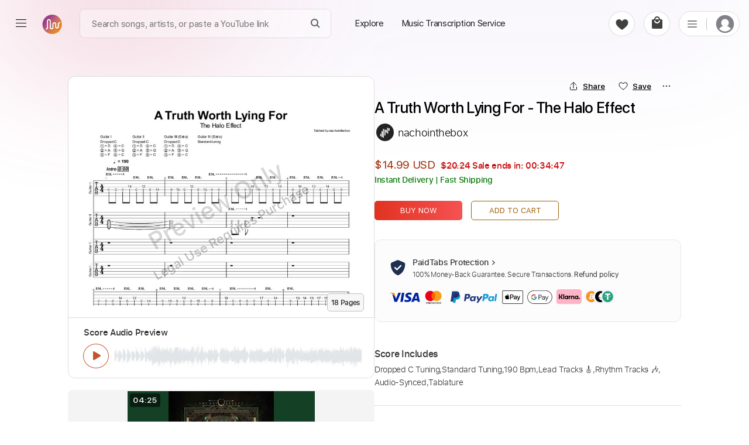

--- FILE ---
content_type: text/html; charset=utf-8
request_url: https://paidtabs.com/search/a_truth_worth_lying_for_the_halo_effect_3y0_chords_tabs_sheet_music
body_size: 31362
content:
<!DOCTYPE html><html lang="en" dir="ltr" class="no-touch"><head prefix="og: https://ogp.me/ns# fb: https://ogp.me/ns/fb# schema: https://schema.org/"><title data-next-head="">A Truth Worth Lying For Tab &amp; Chords - The Halo Effect</title><meta name="robots" content="index,follow" data-next-head=""/><meta name="description" content="A Truth Worth Lying For Guitar Tab &amp; Chords by The Halo Effect includes Lead &amp; Rhythm tracks, 190 Bpm and Audio-Synced. PDF and Guitar Pro." data-next-head=""/><meta property="og:title" content="A Truth Worth Lying For Tab &amp; Chords - The Halo Effect" data-next-head=""/><meta property="og:description" content="A Truth Worth Lying For Guitar Tab &amp; Chords by The Halo Effect includes Lead &amp; Rhythm tracks, 190 Bpm and Audio-Synced. PDF and Guitar Pro." data-next-head=""/><meta property="og:url" content="https://paidtabs.com/search/a_truth_worth_lying_for_the_halo_effect_3y0_chords_tabs_sheet_music" data-next-head=""/><meta property="og:type" content="website" data-next-head=""/><meta property="og:image" content="https://cdn.paidtabs.com/tabs/samples/A_Truth_Worth_Lying_For_7dmPYR4Rbd.jpeg" data-next-head=""/><meta property="og:image:alt" content="PDF page for A Truth Worth Lying For Guitar &amp;The Halo Effect includes Lead &amp; Rhythm tracks 190 Bpm and Audio Synced. PDF and Guitar Pro on a white background from PaidTabs" data-next-head=""/><meta property="og:image:type" content="image/jpeg" data-next-head=""/><meta property="og:image:width" content="619" data-next-head=""/><meta property="og:image:height" content="854" data-next-head=""/><meta property="og:locale" content="en_US" data-next-head=""/><meta property="og:site_name" content="PaidTabs" data-next-head=""/><link rel="canonical" href="https://paidtabs.com/search/a_truth_worth_lying_for_the_halo_effect_3y0_chords_tabs_sheet_music" data-next-head=""/><meta name="twitter:card" content="summary_large_image" data-next-head=""/><meta name="twitter:title" content="A Truth Worth Lying For Tab &amp; Chords - The Halo Effect" data-next-head=""/><meta name="twitter:description" content="A Truth Worth Lying For Guitar Tab &amp; Chords by The Halo Effect includes Lead &amp; Rhythm tracks, 190 Bpm and Audio-Synced. PDF and Guitar Pro." data-next-head=""/><meta name="twitter:image" content="https://cdn.paidtabs.com/tabs/samples/A_Truth_Worth_Lying_For_7dmPYR4Rbd.jpeg" data-next-head=""/><meta name="twitter:image:alt" content="PDF page for A Truth Worth Lying For Guitar &amp;The Halo Effect includes Lead &amp; Rhythm tracks 190 Bpm and Audio Synced. PDF and Guitar Pro on a white background from PaidTabs" data-next-head=""/><meta name="viewport" content="width=device-width, initial-scale=1.0, viewport-fit=cover" data-next-head=""/><meta name="bingbot" content="index, follow" data-next-head=""/><meta name="theme-color" content="#fff" data-next-head=""/><meta content="text/html" charSet="utf-8" http-equiv="content-type" data-next-head=""/><meta name="keywords" content="A, Truth, Worth, Lying, For, Guitar, Tab, Chords, by, The, Halo, Effect, includes, Lead, Rhythm, tracks, 190, Bpm, and, Audio, Synced, PDF, and, Guitar, Pro Buy, Sell, Request, Music Transcription Service, Guitar, Piano, Chords, Tabs, Sheet" data-next-head=""/><meta name="application-name" content="PaidTabs" data-next-head=""/><meta name="apple-mobile-web-app-title" content="PaidTabs" data-next-head=""/><meta name="apple-mobile-web-app-status-bar-style" content="default" data-next-head=""/><meta name="msapplication-TileImage" content="https://paidtabs.com/logo/144x144.png" data-next-head=""/><meta name="msapplication-TileColor" content="#f8b912" data-next-head=""/><meta name="msapplication-navbutton-color" content="#f8b912" data-next-head=""/><link rel="icon" href="https://paidtabs.com/favicon.ico" type="image/x-icon" data-next-head=""/><link rel="icon" href="https://paidtabs.com/logo/16x16.png" type="image/png" sizes="16x16" data-next-head=""/><link rel="icon" href="https://paidtabs.com/logo/32x32.png" type="image/png" sizes="32x32" data-next-head=""/><link rel="icon" href="https://paidtabs.com/logo/192x192.png" type="image/png" sizes="192x192" data-next-head=""/><link rel="icon" href="https://paidtabs.com/logo/512x512.png" type="image/png" sizes="512x512" data-next-head=""/><link rel="manifest" href="https://paidtabs.com/manifest.json" crossorigin="use-credentials" data-next-head=""/><link rel="apple-touch-icon" href="https://paidtabs.com/logo/57x57.png" sizes="57x57" data-next-head=""/><link rel="apple-touch-icon" href="https://paidtabs.com/logo/72x72.png" sizes="72x72" data-next-head=""/><link rel="apple-touch-icon" href="https://paidtabs.com/logo/76x76.png" sizes="76x76" data-next-head=""/><link rel="apple-touch-icon" href="https://paidtabs.com/logo/114x114.png" sizes="114x114" data-next-head=""/><link rel="apple-touch-icon" href="https://paidtabs.com/logo/120x120.png" sizes="120x120" data-next-head=""/><link rel="apple-touch-icon" href="https://paidtabs.com/logo/144x144.png" sizes="144x144" data-next-head=""/><link rel="apple-touch-icon" href="https://paidtabs.com/logo/152x152.png" sizes="152x152" data-next-head=""/><link rel="apple-touch-icon" href="https://paidtabs.com/logo/180x180.png" sizes="180x180" data-next-head=""/><link rel="apple-touch-icon" href="https://paidtabs.com/logo/192x192.png" sizes="192x192" data-next-head=""/><link rel="apple-touch-icon" href="https://paidtabs.com/logo/256x256.png" sizes="256x256" data-next-head=""/><link rel="apple-touch-icon" href="https://paidtabs.com/logo/384x384.png" sizes="384x384" data-next-head=""/><link rel="apple-touch-icon" href="https://paidtabs.com/logo/512x512.png" sizes="512x512" data-next-head=""/><script async="" src="https://pagead2.googlesyndication.com/pagead/js/adsbygoogle.js?client=ca-pub-7591405669752366" crossorigin="anonymous" type="13e1af062ad992909c0c7ed6-text/javascript"></script><link rel="search" type="application/opensearchdescription+xml" title="Search for a song" href="https://paidtabs.com/opensearch.xml"/><link data-next-font="" rel="preconnect" href="/" crossorigin="anonymous"/><script id="score" type="application/ld+json" data-nscript="beforeInteractive">{"@context":"https://schema.org/","@type":"Product","name":"A Truth Worth Lying For Tab & Chords - The Halo Effect","createdTime":"2023-11-10T13:02:22.840Z","sku":"654e29de4e8136576c73ddd0","image":{"@context":"https://schema.org","@type":"ImageObject","url":"https://cdn.paidtabs.com/tabs/samples/A_Truth_Worth_Lying_For_7dmPYR4Rbd.jpeg","height":"854","width":"619","caption":"PDF page for A Truth Worth Lying For on a white background"},"description":"A Truth Worth Lying For Guitar Tab & Chords by The Halo Effect includes Lead & Rhythm tracks, 190 Bpm and Audio-Synced. PDF and Guitar Pro.","offers":{"@type":"Offer","price":"14.99","priceCurrency":"USD","priceValidUntil":"2027-11-10T13:02:22.840Z","url":"https://paidtabs.com/search/a_truth_worth_lying_for_the_halo_effect_3y0_chords_tabs_sheet_music","availability":"https://schema.org/InStock","seller":{"@type":"Organization","name":"nachointhebox","image":"https://cdn.paidtabs.com/pictures/profile/thumbnails/nachointhebox_Gl9nEzzUxR.webp","url":"https://paidtabs.com/nachointhebox"},"itemOffered":{"@type":"MusicComposition","name":"A Truth Worth Lying For","composer":"The Halo Effect","audio":{"@type":"AudioObject","contentUrl":"https://cdn.paidtabs.com/previews/A_Truth_Worth_Lying_For_7dmPYR4Rbd.mp3","encodingFormat":"audio/mpeg"}}},"brand":{"@type":"Brand","name":"The Halo Effect"},"aggregateRating":{"@type":"AggregateRating","ratingValue":"4.6","bestRating":"5","worstRating":"0","ratingCount":"6"},"additionalProperty":[{"@type":"PropertyValue","name":"Score Length","value":"Full Length"},{"@type":"PropertyValue","name":"Score Includes","value":"Dropped C Tuning, Standard Tuning, 190 Bpm, Lead Tracks, Rhythm Tracks and Audio-Synced"},{"@type":"PropertyValue","name":"Delivery Files","value":"PDF and Guitar Pro"}],"isRelatedTo":[{"@type":"Product","name":"Dune Sea - Bush Hall London - September 2023 Tab - Unbelievable Truth","image":{"@context":"https://schema.org","@type":"ImageObject","url":"https://cdn.paidtabs.com/tabs/samples/Unbelievable_Truth_Dune_Sea_Bush_Hall_London_September__fVJsgg0E6t.jpeg","height":"854","width":"619","caption":"PDF page for Dune Sea - Bush Hall London - September 2023 on a white background"},"createdTime":"2025-10-05T12:59:52.349Z","sku":"68e26bc83c82d445bf99e7c4","description":"Dune Sea - Bush Hall London - September 2023 Guitar Tab & Chords by Unbelievable Truth includes Lead & Rhythm tracks, Audio-Synced, Key G and 115 Bpm.","offers":{"@type":"Offer","price":"9.99","priceCurrency":"USD","url":"https://paidtabs.com/search/unbelievable_truth_dune_sea_bush_hall_london_september_2023_brett_cook_EKMZGs_chords_tabs_sheet_music","availability":"https://schema.org/InStock","priceValidUntil":"2027-09-21T23:43:15.000Z","seller":{"@type":"Organization","name":"GPTabs","image":"https://cdn.paidtabs.com/pictures/profile/thumbnails/GPTabs_zNtprqXDeh.webp","url":"https://paidtabs.com/GPTabs"},"itemOffered":{"@type":"MusicComposition","name":"Dune Sea - Bush Hall London - September 2023","composer":"Unbelievable Truth","audio":{"@type":"AudioObject","contentUrl":"https://cdn.paidtabs.com/previews/Unbelievable_Truth_Dune_Sea_Bush_Hall_London_September__fVJsgg0E6t.mp3","encodingFormat":"audio/mpeg"}}},"brand":{"@type":"Brand","name":"Unbelievable Truth"}},{"@type":"Product","name":"Theme Song Original Drum Sheet Music - Halo | PaidTabs.com","image":{"@context":"https://schema.org","@type":"ImageObject","url":"https://cdn.paidtabs.com/tabs/samples/Halo_Theme_Song_Original_zicX7cl51H.jpeg","height":"854","width":"619","caption":"PDF page for Theme Song Original on a white background"},"createdTime":"2025-10-24T22:21:52.187Z","sku":"68fbfc009ef8739def0d07dd","description":"Theme Song Original Drum Sheet Music by Halo includes Audio-Synced, Vocals, Violin, 112 Bpm, Percussion, Standard Tuning and Key D. Get PDF and MusicXML files.","offers":{"@type":"Offer","price":"5.99","priceCurrency":"USD","url":"https://paidtabs.com/search/halo_theme_song_original_katlan_youssef_0jXwTh_chords_tabs_sheet_music","availability":"https://schema.org/InStock","priceValidUntil":"2027-01-09T02:32:03.000Z","seller":{"@type":"Organization","name":"Z_Tabs","image":"https://cdn.paidtabs.com/pictures/profile/thumbnails/zychieg81_nfPlpV3LvU.webp","url":"https://paidtabs.com/Z_Tabs"},"itemOffered":{"@type":"MusicComposition","name":"Theme Song Original","composer":"Halo","audio":{"@type":"AudioObject","contentUrl":"https://cdn.paidtabs.com/previews/Halo_Theme_Song_Original_zicX7cl51H.mp3","encodingFormat":"audio/mpeg"}}},"brand":{"@type":"Brand","name":"Halo"}},{"@type":"Product","name":"Conditional Drum Tab & Chords - The Halo Effect | PaidTabs","image":{"@context":"https://schema.org","@type":"ImageObject","url":"https://cdn.paidtabs.com/tabs/samples/Conditional_UpBG9jTgix.jpeg","height":"854","width":"619","caption":"PDF page for Conditional on a white background"},"createdTime":"2023-06-01T23:21:28.038Z","sku":"6474242f1b747b9e830abdf8","description":"Conditional Drum Tab & Chords by The Halo Effect includes Lead & Rhythm tracks, Bass, Percussion, 105 Bpm and Audio-Synced. PDF and Guitar Pro.","offers":{"@type":"Offer","price":"28.00","priceCurrency":"USD","url":"https://paidtabs.com/search/conditional_the_halo_effect_Vwl_chords_tabs_sheet_music","availability":"https://schema.org/InStock","priceValidUntil":"2027-08-11T10:08:08.000Z","seller":{"@type":"Organization","name":"sambrown","image":"https://cdn.paidtabs.com/pictures/profile/thumbnails/sambrown_WfHkwFnn4O.webp","url":"https://paidtabs.com/sambrown"},"itemOffered":{"@type":"MusicComposition","name":"Conditional","composer":"The Halo Effect","audio":{"@type":"AudioObject","contentUrl":"https://cdn.paidtabs.com/previews/Conditional_UpBG9jTgix.mp3","encodingFormat":"audio/mpeg"}}},"brand":{"@type":"Brand","name":"The Halo Effect"}},{"@type":"Product","name":"Gateways Drum Tab & Chords - The Halo Effect | PaidTabs.com","image":{"@context":"https://schema.org","@type":"ImageObject","url":"https://cdn.paidtabs.com/tabs/samples/Gateways_wzflELfv11.jpeg","height":"854","width":"619","caption":"PDF page for Gateways on a white background"},"createdTime":"2024-02-15T01:28:37.553Z","sku":"65cd68c5412c48a2f081c392","description":"Gateways Drum Tab & Chords by The Halo Effect includes Lead & Rhythm tracks, Bass, Percussion, 135 Bpm and Keyboard. PDF and Guitar Pro.","offers":{"@type":"Offer","price":"19.99","priceCurrency":"USD","url":"https://paidtabs.com/search/gateways_the_halo_effect_IIB_chords_tabs_sheet_music","availability":"https://schema.org/InStock","priceValidUntil":"2027-08-11T10:05:04.000Z","seller":{"@type":"Organization","name":"Max_Molodtsov","image":"https://cdn.paidtabs.com/pictures/profile/thumbnails/maxmolodtsov37_2fdtYpHw6m_defaultPaidTabs.webp","url":"https://paidtabs.com/Max_Molodtsov"},"itemOffered":{"@type":"MusicComposition","name":"Gateways","composer":"The Halo Effect","audio":{"@type":"AudioObject","contentUrl":"https://cdn.paidtabs.com/previews/Gateways_wzflELfv11.mp3","encodingFormat":"audio/mpeg"}}},"brand":{"@type":"Brand","name":"The Halo Effect"}},{"@type":"Product","name":"Truth Is Dying Drum Tab & Chords - Anvil | PaidTabs.com","image":{"@context":"https://schema.org","@type":"ImageObject","url":"https://cdn.paidtabs.com/tabs/samples/Truth_Is_Dying_zJj88LDl3D.jpeg","height":"854","width":"619","caption":"PDF page for Truth Is Dying on a white background"},"createdTime":"2025-08-06T16:05:45.182Z","sku":"68937d5992ef71cf1bd5d257","description":"Truth Is Dying Drum Tab & Chords by Anvil includes Lead & Rhythm tracks, Audio-Synced, Bass, Standard Tuning, 109 Bpm and Key Am. Get PDF and Guitar Pro files.","offers":{"@type":"Offer","price":"58.99","priceCurrency":"USD","url":"https://paidtabs.com/search/anvil_truth_is_dying_obscenery_films_J6TmIC_chords_tabs_sheet_music","availability":"https://schema.org/InStock","priceValidUntil":"2027-04-17T22:48:28.000Z","seller":{"@type":"Organization","name":"GaboQuintero","image":"https://cdn.paidtabs.com/pictures/profile/thumbnails/GaboQuintero_3LV9V3xvfk.jpg","url":"https://paidtabs.com/GaboQuintero"},"itemOffered":{"@type":"MusicComposition","name":"Truth Is Dying","composer":"Anvil","audio":{"@type":"AudioObject","contentUrl":"https://cdn.paidtabs.com/previews/Truth_Is_Dying_zJj88LDl3D.mp3","encodingFormat":"audio/mpeg"}}},"brand":{"@type":"Brand","name":"Anvil"}},{"@type":"Product","name":"Pendulum Bullet For My Valentine - Halo Tab - Pendulum, BFMV - Halo","image":{"@context":"https://schema.org","@type":"ImageObject","url":"https://cdn.paidtabs.com/tabs/samples/Pendulum_Bullet_For_My_Valentine_Halo_zozcVXLKbS.jpeg","height":"854","width":"619","caption":"PDF page for Pendulum Bullet For My Valentine - Halo on a white background"},"createdTime":"2024-04-02T21:20:25.109Z","sku":"660c7699cf6dbd33e1c023fb","description":"Pendulum Bullet For My Valentine - Halo Guitar Tab & Chords by Pendulum, BFMV - Halo includes Lead & Rhythm tracks and 174 Bpm. PDF and Guitar Pro.","offers":{"@type":"Offer","price":"5.99","priceCurrency":"USD","url":"https://paidtabs.com/search/bullet_for_my_valentine_halo_pendulum_B3s_chords_tabs_sheet_music","availability":"https://schema.org/InStock","priceValidUntil":"2027-06-01T23:01:08.000Z","seller":{"@type":"Organization","name":"Ofekriffsolo","image":"https://cdn.paidtabs.com/pictures/profile/thumbnails/ofekasulin9762_Q77N0No53f_defaultPaidTabs.webp","url":"https://paidtabs.com/Ofekriffsolo"},"itemOffered":{"@type":"MusicComposition","name":"Pendulum Bullet For My Valentine - Halo","composer":"Pendulum, BFMV - Halo","audio":{"@type":"AudioObject","contentUrl":"https://cdn.paidtabs.com/previews/Pendulum_Bullet_For_My_Valentine_Halo_zozcVXLKbS.mp3","encodingFormat":"audio/mpeg"}}},"brand":{"@type":"Brand","name":"Pendulum, BFMV - Halo"}}]}</script><link rel="preload" href="/_next/static/css/23c837e702419d83.css" as="style"/><link rel="stylesheet" href="/_next/static/css/23c837e702419d83.css" data-n-g=""/><link rel="preload" href="/_next/static/css/97039fb9135e5c40.css" as="style"/><link rel="stylesheet" href="/_next/static/css/97039fb9135e5c40.css" data-n-p=""/><noscript data-n-css=""></noscript><script defer="" nomodule="" src="/_next/static/chunks/polyfills-42372ed130431b0a.js" type="13e1af062ad992909c0c7ed6-text/javascript"></script><script src="/_next/static/chunks/webpack-0db95bb2be00b383.js" defer="" type="13e1af062ad992909c0c7ed6-text/javascript"></script><script src="/_next/static/chunks/framework-97862ef36bc4065f.js" defer="" type="13e1af062ad992909c0c7ed6-text/javascript"></script><script src="/_next/static/chunks/main-51a54045d611bada.js" defer="" type="13e1af062ad992909c0c7ed6-text/javascript"></script><script src="/_next/static/chunks/pages/_app-bf848ee5a9b0eb3c.js" defer="" type="13e1af062ad992909c0c7ed6-text/javascript"></script><script src="/_next/static/chunks/2867-0f645b6509d8bd84.js" defer="" type="13e1af062ad992909c0c7ed6-text/javascript"></script><script src="/_next/static/chunks/7108-01658ff8e779f12b.js" defer="" type="13e1af062ad992909c0c7ed6-text/javascript"></script><script src="/_next/static/chunks/974-9a8a434241ff046a.js" defer="" type="13e1af062ad992909c0c7ed6-text/javascript"></script><script src="/_next/static/chunks/6190-096aed524a13b64a.js" defer="" type="13e1af062ad992909c0c7ed6-text/javascript"></script><script src="/_next/static/chunks/1011-1bd19ba090c23adb.js" defer="" type="13e1af062ad992909c0c7ed6-text/javascript"></script><script src="/_next/static/chunks/7010-babbb9d1767a7ed2.js" defer="" type="13e1af062ad992909c0c7ed6-text/javascript"></script><script src="/_next/static/chunks/2254-54f0ae0d2784b1f6.js" defer="" type="13e1af062ad992909c0c7ed6-text/javascript"></script><script src="/_next/static/chunks/1849-3e64e54e00888a94.js" defer="" type="13e1af062ad992909c0c7ed6-text/javascript"></script><script src="/_next/static/chunks/pages/search/%5BsearchValue%5D-7e821455da451963.js" defer="" type="13e1af062ad992909c0c7ed6-text/javascript"></script><script src="/_next/static/QKPB_wHlo8o9J4plDxtkM/_buildManifest.js" defer="" type="13e1af062ad992909c0c7ed6-text/javascript"></script><script src="/_next/static/QKPB_wHlo8o9J4plDxtkM/_ssgManifest.js" defer="" type="13e1af062ad992909c0c7ed6-text/javascript"></script><style id="__jsx-6f5416e4ae7fd93e">.material-icons{display:none}.ssr{display:none}div.hero .hero_text h1{font-family:"system-ui",helvetica,sans-serif;line-height:1.085}div.hero .hero_text h1 b{font-weight:600!important}</style><style id="__jsx-aa48e9feb848b783">header.main-header-4678{height:108px}.simBG{background-image:linear-gradient(178deg,#c5cefe 23%,#5b18b22e 40%);position:absolute;width:calc(100% + 60px);height:100%;opacity:.1;left:-30px;right:0;top:-20px;border-radius:15px;z-index:-1}.simBG1{background-image:linear-gradient(178deg,rgb(199 137 44)23%,#5b18b22e 110%);position:absolute;width:calc(100% + 60px);height:calc(100% + 40px);opacity:.1;left:-30px;right:0;top:-10px;border-radius:15px;z-index:-1}.blConr{height:40px;background:#c30405;margin-bottom:10px;width:100%;border-radius:6px;display:flex;align-items:center;color:white;font-weight:bold;-webkit-user-select:none;user-select:none}.blconImg{margin-right:10px;width:28px;display:flex;align-items:center;justify-content:center}.blConr img{margin-right:11px;height:100%;flex-shrink:0;display:flex;display:-webkit-flex;justify-content:flex-start;-webkit-justify-content:flex-start;align-items:center;-webkit-align-items:center;flex-direction:row}.spanOfferDiv{font-size:13px;flex:1;display:flex;display:-webkit-flex;justify-content:center;-webkit-justify-content:center;flex-direction:column;flex-wrap:nowrap;-webkit-flex-wrap:nowrap}.ofNum{min-width:60px;color:#ffe8b9;font-size:20px;font-weight:bolder;font-family:"SFProDisplay",sans-serif;padding-left:11px}.blSpanOffer{max-height:100%;position:relative;color:#FFF;font-size:13px;font-weight:bold;line-height:18px;-webkit-line-clamp:2;overflow:hidden;text-overflow:ellipsis;display:-webkit-box;-webkit-box-orient:vertical;flex:1 1 auto;width:100%;text-transform:capitalize}.blSmallOffer{font-size:12px;font-weight:bold;white-space:normal;line-height:16px;max-height:36px;text-align:right;margin-right:15px;width:auto;display:flex;align-items:center}.main-column497d{max-width:1080px;margin-left:auto;margin-right:auto;padding-left:16px;padding-right:16px}.detail-group29d8{display:flex;gap:60px}.right-498s{max-width:540px}.detail-item-084{flex:1}.preview-9d8{display:flex;flex-direction:column;border:1px solid#dcdcdc;border-radius:12px;max-height:516px;min-height:450px;height:75vw}.img-457{position:relative;cursor:zoom-in;height:411px}.saleBF{}.saleBF .btns-98d button{width:100%;max-width:100%;height:45px}.saleBF button.buy-98d{background:#222}.fd0{color:#565959;font-size:16px}.fd1{vertical-align:baseline;text-decoration:line-through}.imgPgs1{position:absolute;bottom:12px;font-size:11px;font-weight:bold;right:6px;background:#f7f7f7;border:1px solid#dcdcdc;padding:5px;-webkit-border-radius:6px;-moz-border-radius:6px;border-radius:6px}.imgPgs{position:absolute;bottom:10px;font-size:12px;font-weight:bold;right:17px;background:#f7f7f7;padding:6px;border:1px solid#c1c1c1;border-radius:5px}.img-457 img{width:100%;height:100%;-o-object-fit:cover;object-fit:cover;-o-object-position:top;object-position:top;border-radius:12px;padding:20px 20px;background:white}.gpSample{display:flex;align-items:center;cursor:pointer}.gpSample:hover .waveImgDiv{color:#fff;background:#c3532a}.gpMob{border-radius:0!important;border-top:none!important;padding:22px 0!important;border-bottom:1px solid#dcdcdc}.audio-89d9{width:100%;height:100%;padding:15px 26px 16px 26px;background-color:#fff;border-top:1px solid#dcdcdc;border-radius:0 0 12px 12px;height:103px}.embed-audio-d98{position:relative;display:flex;align-items:center;height:43px}.audio-89d9 .label-8d{margin-bottom:10px;display:block;font-size:15px;line-height:1.2;font-family:"SFProText","Helvetica","Arial",sans-serif;font-weight:600;color:#333}.embed-audio-d98>div{display:flex;align-items:center}.play-btn-09d{cursor:pointer;flex:none}.sound-propagation-478{width:100%;height:100%}.sound-propagation-478 .wave-654{width:100%;height:100%;-o-object-fit:contain;object-fit:contain;-o-object-position:left;object-position:left}.score-source-d98{margin-top:20px;margin-bottom:25px}.source-info-9d8{display:none}.source-media-38i93{display:flex;border-radius:8px;overflow:hidden;padding:2px}.source-media-38i93 iframe{border-radius:8px;max-width:490px;width:100%!important;max-height:265px;height:24vw!important}.assurance-d89{display:flex;gap:61px;text-align:center;justify-content:space-around}.assurance-d89 .child-894{display:flex;flex-direction:column;align-items:center;gap:14px;max-width:155px}.icon-s9d8{width:-webkit-max-content;width:-moz-max-content;width:max-content;height:33px}.desc-8d98{font-size:12px;line-height:1.2;font-family:"SFProText","Helvetica","Arial",sans-serif;font-weight:300;color:#333}.contact-group02od{display:flex;gap:77px;margin-top:25px;margin-bottom:75px}.item-8d9{border-top:1px solid#d8d8d8;padding:17px 4px 5px 4px;flex:1}.content-d89{display:flex;align-items:center;justify-content:center;gap:10px;font-family:"SFProText"}.content-d89 .ico-d8{display:flex;height:49px;display:flex;justify-content:center;align-items:center}.question-8de8{font-size:12px;font-weight:600;color:#333}.solution-d8{font-size:12px;font-weight:400;color:#125B9B;cursor:pointer;background:none;font-family:"SFProText","Helvetica Neue",Helvetica,Arial,sans-serif;text-align:left;text-transform:none}.content-d89 .txt-89d{line-height:1.2;display:flex;flex-direction:column;gap:4px}.title-section-99d8>*{display:inline}.spHQ{color:#7d2631;background:#fadce0;font-weight:600;display:flex;align-items:center;justify-content:center;border-radius:50px;width:max-content;font-size:12px;padding:4px 8px;margin:7px 7px 7px 0}.spHQ svg{margin-right:4px;height:auto;width:14px}.title-89d{font-size:clamp(20px,2.7vw,26px);font-weight:500;line-height:1.2;color:#000;font-family:"SFProDisplay","system-ui",helvetica,sans-serif;white-space:pre-wrap;word-wrap:break-word;overflow-wrap:anywhere}.date-9d8{font-size:14px;font-weight:300;color:#767676;font-family:"SFProText","Helvetica","Arial",sans-serif;white-space:nowrap;margin-left:10px;-webkit-user-select:none;user-select:none}.artist-89d a:hover{text-decoration:underline;cursor:pointer}.learn-more-ref:hover{text-decoration:underline}.solution-d8:hover{text-decoration:underline}.spRev{cursor:pointer;color:#1d1d1f;-webkit-user-select:none;user-select:none;justify-content:flex-start;display:flex;flex:1;width:100%;margin:10px 0 8px;font-weight:5;font-size:15px;display:flex;align-items:center;font-weight:600;cursor:pointer}.spRev0{margin-left:5px}.spRev:hover .spRev0{text-decoration:underline}.artist-89d{font-size:18px;font-weight:300;line-height:1.7;color:black;display:block;margin-top:12px;margin-bottom:26px;font-family:"SFProText","Helvetica","Arial",sans-serif;height:30px}.price-details-d98s{font-size:clamp(15px,2vw,16px);margin-bottom:26px;font-family:"SFProText"}.btns-98d button{height:33px;border-radius:5px;min-width:150px;font-size:13px;font-family:"SFProText","Helvetica","Arial",sans-serif;font-weight:400;color:#fff;cursor:pointer;text-transform:uppercase}.price-details-d98s{margin-bottom:26px}.price-details-d98s .price-09d{min-width:90px;display:inline-block;font-size:19px;font-weight:400;color:#a22b06;line-height:1.5}.priceDis{position:relative}.priceDis:after{content:"";position:absolute;left:0;right:0;background:#c90b0a78;bottom:8px;height:1px;transform:rotate(354deg)}.price-details-d98s .discount-d89{font-size:15px;font-weight:bold;color:#c90a0a;line-height:2;white-space:nowrap;margin-left:10px}.price-details-d98s .tax-8d9{font-size:14px;color:#007600;font-weight:600}.btns-98d{display:flex}.checkout-23i:hover{box-shadow:0 0 4px -1px rgb(0 0 0/20%),0 1px 5px 0 rgb(0 0 0/14%),0 0 10px 0 rgb(0 0 0/12%)}.buy-98d:hover{box-shadow:0 0 4px -1px rgb(0 0 0/20%),0 1px 5px 0 rgb(0 0 0/14%),0 0 10px 0 rgb(0 0 0/12%)}.btns-98d .buy-98d{background-image:linear-gradient(to right,#e03220,#f55252);margin-right:15px}.btns-98d .cart-29:hover{background-color:#ffe6ce!important}.explore-23i:hover{background-color:#ffe6ce!important}.btns-98d .cart-29{color:#9e5e04;border:1px solid#9e5e04;background-color:rgba(0,0,0,0)}.cart-29.added-29:hover{background-color:#e4f8e9!important}.cart-29.added-29{background-color:white;color:green;font-weight:600;display:flex;border-color:green;justify-content:center;align-items:center}.security-d98{margin-top:33.4px;margin-bottom:10px;border-radius:11px;border:1px solid#e8e8e8;background-color:#fcfcfc;padding:25px}.ico-d89{display:flex;width:28px;height:26px;justify-content:center;flex:none;margin-right:11px}.desc-d9829{display:flex;align-items:center}.title-8i9d{font-size:14px;font-family:"SFProText","Helvetica","Arial",sans-serif;font-weight:700;line-height:1.8;color:#333}.desc-9838s{font-size:12px;font-weight:300;font-family:"SFProText","Helvetica","Arial",sans-serif;color:#333}.learn-more-ref{text-decoration:none;color:#333;font-weight:500;white-space:nowrap}.payment-img-467{height:33px;margin-top:13px}.payment-img-467 img{width:100%;height:100%;-o-object-fit:contain;object-fit:contain;-o-object-position:left;object-position:left}.more-info-d89 .item-899d .item-container-945d8{padding-top:28px;padding-bottom:28px}.fe-box{display:block;margin-bottom:15px;-webkit-border-radius:4px;-moz-border-radius:4px;border-radius:4px;padding:15px 20px;background:#f9f5fd}.fe-boxes{display:grid;grid-template-columns:1fr 1fr 1fr 1fr;grid-gap:30px 25px;gap:30px 25px}.fe-item{display:flex;gap:7px;align-items:center}.fe-iTitle{font-size:13px;color:gray;font-weight:400}.fe-iValue{font-size:14px;font-weight:500;color:#333;font-family:"SFProText","Helvetica","Arial",sans-serif}.status-98d{font-weight:500}.title-d892{font-size:clamp(20px,3vw,25px);font-weight:600;line-height:1.1;color:#333;font-family:"SFProText","system-ui",helvetica,sans-serif;letter-spacing:-.03rem}.title-d892 .artist-457{font-weight:400}.scores-list-d89{display:grid;grid-template-columns:repeat(3,1fr);gap:40px 2.5vw;margin-top:33px;margin-bottom:6px}.score-item-902{border:1px solid#707070;border-radius:34px;margin-left:auto;margin-right:auto;width:100%;max-width:279px;height:255px}.load-more-btn-w298{width:100%;display:flex;justify-content:center}.load-btn-8d{display:flex;justify-content:center;align-items:center;font-size:14px;font-weight:400;color:#CF3607;background-color:rgb(242 243 244);padding:6px 28px;font-family:"SFProText","Helvetica","Arial",sans-serif;cursor:pointer;min-width:140px;font-weight:600;-webkit-border-radius:50px;-moz-border-radius:50px;border-radius:50px}.details-tab-4364{margin-bottom:19px}.cart-reminder-tab-389{margin-top:20px;padding-top:60px;padding-bottom:140px;text-align:center}.title-d9892 a{display:inline-flex;align-items:center}.title-d9892{font-size:32px;font-family:"SFProDisplay","system-ui",helvetica,sans-serif;font-weight:500;margin-bottom:38.2px;letter-spacing:-.009em;color:#1d1d1f}.btns-89d8{display:flex;justify-content:center;gap:22px}.btn-039s{font-weight:300;font-size:14px;font-family:"SFProText","Helvetica","Arial",sans-serif;border-radius:23px;cursor:pointer;height:43px;text-transform:uppercase}.checkout-23i{width:157px;background-color:#e03220;color:#fff}.explore-23i{width:180px;color:#9e5e04;border:1px solid#9e5e04;background-color:rgba(0,0,0,0)}.note-preview-mob-989d{display:none}.audio-845d9{display:none}.embed-audio-d8798{padding-top:10px;display:flex;height:60px;gap:14px}.play-btn-096d{flex:none;cursor:pointer}.sound-propagation-47788{width:100%;height:100%}img.wave-64854{width:100%;height:100%;-o-object-fit:contain;object-fit:contain;-o-object-position:left;object-position:left}@media screen and (max-width:700px){.btns-98d button{min-width:50%}.imgPgsS{bottom:10px}header.main-header-4678{height:30px}.main-column497d{padding-left:0px;padding-right:0px}.main-column-mob-938d{padding-left:24px;padding-right:24px}.preview-9d8,.assurance-d89,.chat-d98s9{display:none}.artist-89d{margin-bottom:16px}.detail-group29d8{flex-direction:column-reverse;gap:0px}.source-media-38i93{justify-content:center}.source-media-38i93 iframe{height:50vw!important;max-width:520px}.security-d98{border-radius:0px}.child-gp9d9{display:flex;flex-direction:column}.score-source-d98{margin-top:0px;margin-bottom:0px}.score-container-90d8{border-top:1px solid#dcdcdc;padding-top:15px}.source-info-9d8{display:flex;flex-direction:column;margin-bottom:6px}.source-info-9d8 .label-8d9{font-size:16px;font-weight:600;line-height:1.2;color:#333;font-family:"SFProText","Helvetica","Arial",sans-serif;margin-bottom:5px}.source-info-9d8 .ref-8d{font-size:12px;font-family:"SFProText","Helvetica","Arial",sans-serif;font-weight:200;color:#c38025;line-height:1.2}.contact-group02od{margin-top:31px;margin-bottom:29px}.request-d998{border-top:1px solid#f1f1f1;border-bottom:1px solid#f1f1f1;padding-top:15px;padding-bottom:15px;padding-right:24px;padding-left:24px;background-color:#fcfcfc}.img-d98w{position:relative;max-height:240px;overflow:hidden;max-width:315px;width:100%;height:55vw;min-height:120px;border:1px solid#dcdcdc;border-radius:5px 5px 0px 0px;margin-bottom:4px;cursor:zoom-in}.img-d98w img{width:100%;height:100%;-o-object-fit:cover;object-fit:cover;-o-object-position:top;object-position:top}.note-preview-mob-989d{display:flex;flex-direction:column;align-items:center;margin-bottom:24px}.preview-89d8{font-size:12px;font-weight:500;background-color:rgba(0,0,0,0);text-decoration:underline;cursor:pointer;color:#5a5a55;font-family:"SFProText";margin:10px 0 0}.audio-845d9{display:block}}@media screen and (max-width:425px){.artist-89d{margin-top:13px}.price-details-d98s{margin-bottom:19px}.btns-98d{width:100%;padding:0 8px;justify-content:center}.btns-98d .buy-98d{width:100%;font-size:11px}.btns-98d .cart-29{width:100%;font-size:11px}.btns-98d .security-d98{margin-top:32.9px}.title-8i9d{font-size:13px}.desc-9838s{font-size:12px}.payment-img-467{height:27.21px;margin-top:10.1px}.security-d98{padding:25px 24px 25px 24px}.data-89d{margin-top:4px}.data-89d .txt-3899s{font-size:13px;font-weight:200}.main-column497d:not(.noPd){padding-top:30px}.title-d9892{font-size:25px;line-height:1.2;margin-bottom:25px}.btns-89d8{gap:12px}.btn-039s{height:35px;font-size:12px}.load-btn-8d{font-size:14px}}</style></head><body><div id="__next"><div id="container" class="containerApp"><div class="_container_home"><div><div class="mainSideBar "><div class="aside2BG"></div><aside class="Explore_aside__rrnxW aside2 "><div class="Explore_f3d__BWiC0 Explore_mobLogo__71YLX" style="padding:0 10px"><button class="Explore_g3s__7hb7r"><svg height="24" viewBox="0 0 24 24" width="24" preserveAspectRatio="xMidYMid meet" focusable="false"><g><path d="M12.7,12l6.6,6.6l-0.7,0.7L12,12.7l-6.6,6.6l-0.7-0.7l6.6-6.6L4.6,5.4l0.7-0.7l6.6,6.6l6.6-6.6l0.7,0.7L12.7,12z"></path></g></svg></button><a style="width:190px;height:94px;padding:10px 12px" class="" rel="noopener noreferrer" href="/"><figure class="logo"><img src="https://paidtabs.com/_next/static/media/horizontal.0b063000.svg" draggable="false" width="179px" height="72px" style="max-width:179px" alt="PaidTabs Logo"/></figure></a></div><div class="Explore_sidebar__KjD4a mainAside" id="sideScroll"><div class="Explore_section__0JZsk"><ul><li><a class="Explore_item__4UfSd" rel="noopener noreferrer" href="/"><svg enable-background="new 0 0 24 24" class="Explore_svgInactive__t8WYV" height="24" viewBox="0 0 24 24" width="24" focusable="false"><path d="m12 4.44 7 6.09V20h-4v-6H9v6H5v-9.47l7-6.09m0-1.32-8 6.96V21h6v-6h4v6h6V10.08l-8-6.96z"></path></svg><svg enable-background="new 0 0 24 24" class="Explore_svgActive__6SeJO" style="display:none" height="24" viewBox="0 0 24 24" width="24" focusable="false"><g><path d="M4 21V10.08l8-6.96 8 6.96V21h-6v-6h-4v6H4z"></path></g></svg><span>Home</span></a></li><li><a class="Explore_item__4UfSd" rel="noopener noreferrer" href="/scores/history"><svg height="24" viewBox="0 0 24 24" width="24" style="height:22px" focusable="false"><g><path d="M14.97 16.95 10 13.87V7h2v5.76l4.03 2.49-1.06 1.7zM22 12c0 5.51-4.49 10-10 10S2 17.51 2 12h1c0 4.96 4.04 9 9 9s9-4.04 9-9-4.04-9-9-9C8.81 3 5.92 4.64 4.28 7.38c-.11.18-.22.37-.31.56L3.94 8H8v1H1.96V3h1v4.74c.04-.09.07-.17.11-.25.11-.22.23-.42.35-.63C5.22 3.86 8.51 2 12 2c5.51 0 10 4.49 10 10z"></path></g></svg><span>History</span></a></li></ul></div><div class="Explore_section__0JZsk"><div class="Explore_headSec__HZmyJ">Music Transcription Service</div><ul><li><a class="Explore_item__4UfSd" rel="noopener noreferrer" href="/tab-request"><svg enable-background="new 0 0 24 24" height="24" viewBox="0 0 24 24" width="24" focusable="false"><path d="M12 4v9.38c-.73-.84-1.8-1.38-3-1.38-2.21 0-4 1.79-4 4s1.79 4 4 4 4-1.79 4-4V8h6V4h-7zM9 19c-1.66 0-3-1.34-3-3s1.34-3 3-3 3 1.34 3 3-1.34 3-3 3zm9-12h-5V5h5v2z"></path></svg><span>Request Score</span></a></li><li><a class="Explore_item__4UfSd" rel="noopener noreferrer" href="/tabs"><svg enable-background="new 0 0 24 24" height="24" viewBox="0 0 24 24" width="24" focusable="false"><path d="M10 18v-6l5 3-5 3zm7-15H7v1h10V3zm3 3H4v1h16V6zm2 3H2v12h20V9zM3 10h18v10H3V10z"></path></svg><span>View Samples</span></a></li><li><a class="Explore_item__4UfSd" rel="noopener noreferrer" href="/public_requests"><svg xmlns="http://www.w3.org/2000/svg" width="22" height="22" viewBox="0 -960 960 960"><path d="m152-145-23-7q-32-14-43.5-48t6.5-67l60-136v258Zm186 78q-34 0-58-24t-24-58v-207l92 262q2 8 6 14t10 13h-26Zm188-24q-21 9-44-4t-33-36L258-650q-10-23 2-45t37-32l318-115q23-8 45 4t32 36l191 513q7 25-3 49t-35 33L526-91Zm-82-495q12 0 21-9t9-21q0-12-9-21t-21-9q-12 0-21 9t-9 21q0 12 9 21t21 9Zm63 437 318-116-191-519-318 115 191 520ZM316-669l318-115-318 115Z"></path></svg><span>Customers&#x27; Requests</span></a></li><li><a target="_blank" class="Explore_item__4UfSd" rel="noopener noreferrer" href="/signup"><svg height="22" viewBox="0 -960 960 960" width="22"><path d="M480-464.615q-49.5 0-84.75-35.25T360-584.615v-110.001q0-18.91 13.013-32.147Q386.025-740 404.615-740q11.923 0 21.577 5.461 9.654 5.462 16.116 14.616 6.461-9.154 16.115-14.616Q468.077-740 480-740q11.923 0 21.577 5.461 9.654 5.462 16.115 14.616 6.462-9.154 16.116-14.616Q543.462-740 555-740q19.231 0 32.116 13.237Q600-713.526 600-694.616v110.001q0 49.5-35.25 84.75T480-464.615Zm0-40q33 0 56.5-23.5t23.5-56.5v-100H400v100q0 33 23.5 56.5t56.5 23.5ZM200-175.384v-65.847q0-24.769 14.423-46.346 14.423-21.577 38.808-33.5 56.615-27.154 113.307-40.731Q423.231-375.385 480-375.385q56.769 0 113.462 13.577 56.692 13.577 113.307 40.731 24.385 11.923 38.808 33.5Q760-266 760-241.231v65.847H200Zm40-40.001h480v-25.846q0-13.307-8.577-25-8.577-11.692-23.731-19.769-49.384-23.923-101.836-36.654Q533.405-335.385 480-335.385q-53.405 0-105.856 12.731Q321.692-309.923 272.308-286q-15.154 8.077-23.731 19.769-8.577 11.693-8.577 25v25.846Zm240 0Zm0-469.23Z"></path></svg><span class="Explore_liHide__aiSUG">Become a Transcriber</span></a></li></ul></div><div class="Explore_section__0JZsk"><div class="Explore_headSec__HZmyJ">Score Marketplace</div><ul><li><a target="_self" class="Explore_item__4UfSd" rel="noopener noreferrer" href="/notes/trending"><svg xmlns="http://www.w3.org/2000/svg" width="24" height="24" viewBox="0 0 24 24" fill="none"><g clip-path="url(#clip0_2_1206)"><path d="M14.72 17.84C14.4 18.11 13.89 18.37 13.49 18.5C12.15 18.83 11.08 18.16 10.87 18.04C10.66 17.93 10.09 17.66 10.09 17.66L10.5 17.53C11.84 16.99 12.39 16.29 12.59 15.42C12.79 14.58 12.43 13.86 12.28 13.03C12.16 12.34 12.17 11.75 12.4 11.13C12.42 11.08 12.52 10.7 12.52 10.7L12.65 11.11C13.36 12.62 15.37 13.29 15.72 14.95C15.75 15.1 15.77 15.25 15.77 15.41C15.8 16.3 15.4 17.26 14.72 17.84ZM12.4 4.34C12.28 4.42 12.18 4.49 12.09 4.56C9.10001 6.87 9.18001 10.49 9.78001 13.11L9.79001 13.14L9.80001 13.17C9.86001 13.52 9.75001 13.87 9.52001 14.13C9.28001 14.39 8.94001 14.54 8.57001 14.54C8.13001 14.54 7.72001 14.34 7.35001 13.94C6.68001 13.21 6.18001 12.37 5.85001 11.48C5.49001 12.25 5.10001 13.46 5.18001 14.67C5.22001 15.18 5.30001 15.67 5.43001 16.1C5.61001 16.7 5.86001 17.26 6.18001 17.75C7.23001 19.41 9.06001 20.57 10.96 20.8C11.38 20.85 11.81 20.88 12.22 20.88C13.56 20.88 15.47 20.61 16.96 19.31C18.73 17.75 19.31 15.32 18.4 13.25C18.36 13.15 18.34 13.11 18.31 13.06L18.27 12.98C18.06 12.56 17.8 12.17 17.52 11.84C17.28 11.54 17.04 11.28 16.73 11.01C16.43 10.74 16.09 10.5 15.73 10.24C15.27 9.91 14.8 9.57 14.35 9.15C12.98 7.83 12.3 6.11 12.4 4.34ZM14.41 2C14.41 2 14.21 2.2 13.85 2.99C13.19 4.91 13.7 6.94 15.19 8.38C15.92 9.07 16.8 9.55 17.55 10.22C17.87 10.51 18.17 10.81 18.44 11.15C18.8 11.57 19.1 12.04 19.35 12.53C19.4 12.63 19.45 12.73 19.49 12.83C20.61 15.38 19.85 18.3 17.76 20.14C16.23 21.47 14.22 22 12.22 22C11.75 22 11.27 21.97 10.81 21.91C8.52001 21.63 6.39001 20.25 5.18001 18.34C4.79001 17.74 4.50001 17.08 4.30001 16.41C4.14001 15.87 4.05001 15.31 4.01001 14.74C3.89001 12.86 4.68001 11.11 5.09001 10.43C5.50001 9.74 6.64001 8.25 6.64001 8.25C6.64001 8.25 6.64001 8.28 6.63001 8.34C6.41001 10.11 7.00001 11.88 8.22001 13.22C8.37001 13.39 8.49001 13.44 8.56001 13.44C8.62001 13.44 8.65001 13.4 8.64001 13.35C7.79001 9.59 8.37001 6 11.35 3.7C11.94 3.24 12.86 2.76 13.33 2.52C13.8 2.28 14.41 2 14.41 2Z" fill="#030303"></path></g><defs><clipPath id="clip0_2_1206"><rect width="24" height="24" fill="white"></rect></clipPath></defs></svg><span>Trending</span></a></li><li><a target="_self" class="Explore_item__4UfSd" rel="noopener noreferrer" href="/notes/new-releases"><svg xmlns="http://www.w3.org/2000/svg" height="24" fill="#333" viewBox="0 -960 960 960" width="24"><path d="m355.728-94.27-69.804-117.885-133.115-28.863 13.231-136.329L76.617-480l89.423-102.656-13.231-136.305 133.167-28.846 69.717-117.922 124.289 53.415 124.29-53.415 69.804 117.884 133.115 28.863-13.231 136.329L883.383-480 793.96-377.344l13.231 136.305-133.167 28.846-69.717 117.922-124.289-53.415-124.29 53.415Zm23.887-71.768L480-208.461l101.615 42.423 56.77-94.385 108.364-25.298-10.033-111.061L809.962-480l-73.246-84.454 10.033-111.061-108.364-24.062-58-94.385L480-751.539l-101.615-42.423-56.77 94.385-108.364 24.062 10.033 111.061L150.038-480l73.246 83.218-10.033 112.297 108.364 24.062 58 94.385ZM480-480Zm-41.192 124.114 207.306-207.306-39.729-40.153-167.511 167.577-85.259-84.769-39.729 39.729 124.922 124.922Z"></path></svg><span>New Releases</span></a></li><li style="display:none"><a class="Explore_item__4UfSd" rel="noopener noreferrer" href="/christmas-tabs"><svg xmlns="http://www.w3.org/2000/svg" height="28" viewBox="0 -960 960 960" width="28"><path d="M519.539-120h-79.078v-160H195.384l160-240h-78.461L480-810.77 683.077-520h-78.461l160 240H519.539v160ZM270-320h160-76 252-76 160-420Zm0 0h420L530-560h76L480-740 354-560h76L270-320Z"></path></svg><span>Christmas TABs</span></a></li><li><a class="Explore_item__4UfSd" rel="noopener noreferrer" href="/sell_sheet_music_online"><svg height="24" viewBox="0 -960 960 960" width="24"><path d="M520-420h40v-120h120v-40H560v-120h-40v120H400v40h120v120ZM324.615-280Q297-280 278.5-298.5 260-317 260-344.615v-430.77Q260-803 278.5-821.5 297-840 324.615-840h430.77Q783-840 801.5-821.5 820-803 820-775.385v430.77Q820-317 801.5-298.5 783-280 755.385-280h-430.77Zm0-40h430.77q9.231 0 16.923-7.692Q780-335.385 780-344.615v-430.77q0-9.23-7.692-16.923Q764.616-800 755.385-800h-430.77q-9.23 0-16.923 7.692Q300-784.615 300-775.385v430.77q0 9.23 7.692 16.923Q315.385-320 324.615-320Zm-120 160Q177-160 158.5-178.5 140-197 140-224.615v-470.77h40v470.77q0 9.231 7.692 16.923Q195.384-200 204.615-200h470.77v40h-470.77ZM300-800v480-480Z"></path></svg><span>Sell Your Scores</span></a></li></ul></div><div class="Explore_section__0JZsk"><div class="Explore_headSec__HZmyJ">Rising Talent</div><ul translate="no"><li><a class="Explore_item__4UfSd" rel="noopener noreferrer" href="/BERNTH"><img src="https://paidtabs.com/_next/static/media/bernth.128d13de.jpg" draggable="false" width="28" height="28" alt="BERNTH official Profile"/><span class="Explore_liHide__aiSUG">BERNTH</span></a></li><li><a class="Explore_item__4UfSd" rel="noopener noreferrer" href="/BALTHVS"><img src="https://cdn.paidtabs.com/pictures/profile/main/balthaguir47_RluP582gwe.webp" draggable="false" width="28" height="28" style="object-fit:cover" alt="BALTHVS official Profile"/><span class="Explore_liHide__aiSUG">BALTHVS</span></a></li><li><a class="Explore_item__4UfSd" rel="noopener noreferrer" href="/pauldavids"><img src="https://paidtabs.com/_next/static/media/PaulDavids.b76cbea7.jpg" draggable="false" width="28" height="28" alt="Paul Davids official Profile"/><span class="Explore_liHide__aiSUG">Paul Davids</span></a></li><li><a class="Explore_item__4UfSd" rel="noopener noreferrer" href="/Hvetter"><img src="https://cdn.paidtabs.com/pictures/profile/main/hvetter2473_jlMgC1BVtR_defaultPaidTabs.webp" draggable="false" width="28" height="28" alt="Hvetter Official Profile"/><span class="Explore_liHide__aiSUG">Hvetter</span></a></li><li><a class="Explore_item__4UfSd" rel="noopener noreferrer" href="/heyitsmeyus"><img src="https://cdn.paidtabs.com/pictures/profile/main/yusninja60637_FYDY0OBSm7.webp" draggable="false" width="28" height="28" alt="Heyitsmeyus Official Profile"/><span class="Explore_liHide__aiSUG">Yus Motoki</span></a></li><li><div class="Explore_item__4UfSd" style="cursor:pointer"><svg height="24" viewBox="0 0 24 24" width="24" focusable="false"><path d="m18 9.28-6.35 6.35-6.37-6.35.72-.71 5.64 5.65 5.65-5.65z"></path></svg><span class="Explore_liHide__aiSUG">Show more</span></div></li></ul></div><div class="Explore_section__0JZsk"><div class="Explore_headSec__HZmyJ">More from PaidTabs</div><ul><li><a target="_self" class="Explore_item__4UfSd" translate="no" rel="noopener noreferrer" href="/guitar-pro-player-online-free"><svg height="24" viewBox="0 0 24 24" width="24" fill="#333"><path d="M10 9.35 15 12l-5 2.65zM12 7a5 5 0 105 5 5 5 0 00-5-5m0-1a6 6 0 11-6 6 6 6 0 016-6zm0-3a9 9 0 109 9 9 9 0 00-9-9m0-1A10 10 0 112 12 10 10 0 0112 2z"></path></svg><span>Guitar Pro Player</span></a></li><li><a class="Explore_item__4UfSd" rel="noopener noreferrer" href="/guitar-tuner-online-free"><svg xmlns="http://www.w3.org/2000/svg" height="24" viewBox="0 -960 960 960" width="24"><path d="M300-260v-440h40v440h-40Zm160 160v-760h40v760h-40ZM140-420v-120h40v120h-40Zm480 160v-440h40v440h-40Zm160-160v-120h40v120h-40Z"></path></svg><span><span class="Explore_liHide__aiSUG">Guitar </span>Tuner</span></a></li><li><a target="_blank" class="Explore_item__4UfSd" rel="noopener noreferrer" href="/download-apps"><svg xmlns="http://www.w3.org/2000/svg" height="24px" viewBox="0 -960 960 960" width="24px" fill="rgb(51, 51, 51);"><path d="M480-328.46 309.23-499.23l42.16-43.38L450-444v-336h60v336l98.61-98.61 42.16 43.38L480-328.46ZM252.31-180Q222-180 201-201q-21-21-21-51.31v-108.46h60v108.46q0 4.62 3.85 8.46 3.84 3.85 8.46 3.85h455.38q4.62 0 8.46-3.85 3.85-3.84 3.85-8.46v-108.46h60v108.46Q780-222 759-201q-21 21-51.31 21H252.31Z"></path></svg><span>Download Apps</span></a></li><li><a target="_blank" class="Explore_item__4UfSd" rel="noopener noreferrer" href="https://blog.paidtabs.com/"><svg enable-background="new 0 0 24 24" height="24" viewBox="0 0 24 24" width="24" focusable="false"><path d="M16 21h-2.28c-.35.6-.98 1-1.72 1s-1.38-.4-1.72-1H8v-1h8v1zm4-11c0 2.96-1.61 5.54-4 6.92V19H8v-2.08C5.61 15.54 4 12.96 4 10c0-4.42 3.58-8 8-8s8 3.58 8 8zm-5 8v-1.66l.5-.29C17.66 14.8 19 12.48 19 10c0-3.86-3.14-7-7-7s-7 3.14-7 7c0 2.48 1.34 4.8 3.5 6.06l.5.28V18h6z"></path></svg><span>Blog</span></a></li></ul></div><div class="Explore_section__0JZsk"><div class="Explore_headSec__HZmyJ">Connect with us</div><ul><li><a target="_blank" class="Explore_item__4UfSd" rel="noopener noreferrer" href="https://www.youtube.com/channel/UCLeawYILTugRQ_-L67nhOGA"><svg xmlns="http://www.w3.org/2000/svg" style="width:29px;height:29px;margin-right:20px" width="29" height="29" x="0px" y="0px" viewBox="0 0 158 110" enable-background="new 0 0 158 110"><path fill="#f00" d="M154.4,17.5c-1.8-6.7-7.1-12-13.9-13.8C128.2,0.5,79,0.5,79,0.5s-48.3-0.2-60.6,3 c-6.8,1.8-13.3,7.3-15.1,14C0,29.7,0.3,55,0.3,55S0,80.3,3.3,92.5c1.8,6.7,8.4,12.2,15.1,14c12.3,3.3,60.6,3,60.6,3s48.3,0.2,60.6-3 c6.8-1.8,13.1-7.3,14.9-14c3.3-12.1,3.3-37.5,3.3-37.5S157.7,29.7,154.4,17.5z"></path><polygon fill="#fff" points="63.9,79.2 103.2,55 63.9,30.8 "></polygon></svg><span>YouTube</span></a></li><li><a target="_blank" class="Explore_item__4UfSd" rel="noopener noreferrer" href="https://www.instagram.com/paidtabs"><svg xmlns="http://www.w3.org/2000/svg" enable-background="new 0 0 24 24" height="22" viewBox="0 0 24 24" width="22"><linearGradient id="SVGID_1_" gradientTransform="matrix(0 -1.982 -1.844 0 -132.522 -51.077)" gradientUnits="userSpaceOnUse" x1="-37.106" x2="-26.555" y1="-72.705" y2="-84.047"><stop offset="0" stop-color="#fd5"></stop><stop offset=".5" stop-color="#ff543e"></stop><stop offset="1" stop-color="#c837ab"></stop></linearGradient><path d="m1.5 1.633c-1.886 1.959-1.5 4.04-1.5 10.362 0 5.25-.916 10.513 3.878 11.752 1.497.385 14.761.385 16.256-.002 1.996-.515 3.62-2.134 3.842-4.957.031-.394.031-13.185-.001-13.587-.236-3.007-2.087-4.74-4.526-5.091-.559-.081-.671-.105-3.539-.11-10.173.005-12.403-.448-14.41 1.633z" fill="url(#SVGID_1_)"></path><path d="m11.998 3.139c-3.631 0-7.079-.323-8.396 3.057-.544 1.396-.465 3.209-.465 5.805 0 2.278-.073 4.419.465 5.804 1.314 3.382 4.79 3.058 8.394 3.058 3.477 0 7.062.362 8.395-3.058.545-1.41.465-3.196.465-5.804 0-3.462.191-5.697-1.488-7.375-1.7-1.7-3.999-1.487-7.374-1.487zm-.794 1.597c7.574-.012 8.538-.854 8.006 10.843-.189 4.137-3.339 3.683-7.211 3.683-7.06 0-7.263-.202-7.263-7.265 0-7.145.56-7.257 6.468-7.263zm5.524 1.471c-.587 0-1.063.476-1.063 1.063s.476 1.063 1.063 1.063 1.063-.476 1.063-1.063-.476-1.063-1.063-1.063zm-4.73 1.243c-2.513 0-4.55 2.038-4.55 4.551s2.037 4.55 4.55 4.55 4.549-2.037 4.549-4.55-2.036-4.551-4.549-4.551zm0 1.597c3.905 0 3.91 5.908 0 5.908-3.904 0-3.91-5.908 0-5.908z" fill="#fff"></path></svg><span>Instagram</span></a></li><li><a target="_blank" class="Explore_item__4UfSd" rel="noopener noreferrer" href="https://www.facebook.com/paidtabs"><svg xmlns="http://www.w3.org/2000/svg" style="background-color:#3c5997;border-radius:4px" width="22" height="22" viewBox="0 0 60 60"><path id="back" d="M0,30A30,30,0,1,1,30,60,30,30,0,0,1,0,30Z" fill="#3b5998"></path><path d="M10.127,32.639V16.318h4.505l.6-5.625h-5.1l.008-2.815c0-1.467.139-2.253,2.246-2.253H15.2V0H10.691C5.279,0,3.374,2.728,3.374,7.317v3.377H0v5.625H3.374V32.639Z" transform="translate(23 15)" fill="#fff"></path></svg><span>Facebook</span></a></li><li><a target="_blank" class="Explore_item__4UfSd" rel="noopener noreferrer" href="https://www.linkedin.com/company/72560986"><svg xmlns="http://www.w3.org/2000/svg" style="background-color:#0076b5;border-radius:4px" width="22" height="22" viewBox="0 0 60 60"><path id="back" d="M0,30A30,30,0,1,1,30,60,30,30,0,0,1,0,30Z" fill="#0077b5"></path><path id="Shape" d="M10.964,30.275s.09-18.51,0-20.427h6.8v2.894a6.75,6.75,0,0,1,6.128-3.374c4.474,0,7.828,2.921,7.828,9.2V30.274h-6.8V19.346c0-2.745-.985-4.618-3.445-4.618a3.721,3.721,0,0,0-3.488,2.482,4.642,4.642,0,0,0-.224,1.657V30.275ZM.4,30.274V9.847H7.2V30.274ZM3.758,7.06A3.54,3.54,0,1,1,3.847,0,3.541,3.541,0,1,1,3.8,7.06Z" transform="translate(14 15)" fill="#fff"></path></svg><span>Linkedin</span></a></li></ul></div><div class="Explore_section__0JZsk"><ul><li><a target="_blank" class="Explore_item__4UfSd" rel="noopener noreferrer" href="/support"><svg enable-background="new 0 0 24 24" height="24" viewBox="0 0 24 24" width="24" focusable="false"><path d="M15.36 9.96c0 1.09-.67 1.67-1.31 2.24-.53.47-1.03.9-1.16 1.6l-.04.2H11.1l.03-.28c.14-1.17.8-1.76 1.47-2.27.52-.4 1.01-.77 1.01-1.49 0-.51-.23-.97-.63-1.29-.4-.31-.92-.42-1.42-.29-.59.15-1.05.67-1.19 1.34l-.05.28H8.57l.06-.42c.2-1.4 1.15-2.53 2.42-2.87 1.05-.29 2.14-.08 2.98.57.85.64 1.33 1.62 1.33 2.68zM12 18c.55 0 1-.45 1-1s-.45-1-1-1-1 .45-1 1 .45 1 1 1zm0-15c-4.96 0-9 4.04-9 9s4.04 9 9 9 9-4.04 9-9-4.04-9-9-9m0-1c5.52 0 10 4.48 10 10s-4.48 10-10 10S2 17.52 2 12 6.48 2 12 2z"></path></svg><span>Help</span></a></li><li><a target="_blank" class="Explore_item__4UfSd" rel="noopener noreferrer" href="/legal/privacy"><svg xmlns="http://www.w3.org/2000/svg" height="24" viewBox="0 -960 960 960" width="24"><path d="M480.022-87.538q-133.561-35.769-221.791-156.595Q170-364.958 170-516v-238.308l310-116.615 310 116.615v237.874q0 151.588-88.209 272.357-88.209 120.77-221.769 156.539ZM480-156q98-30 164.5-122T722-480H480v-320.231l-244 91.166v211.016q0 7.489 2.033 18.049H480v324Z"></path></svg><span class="Explore_liHide__aiSUG">Privacy Policy</span></a></li><li><a target="_blank" class="Explore_item__4UfSd" rel="noopener noreferrer" href="/legal/terms"><svg xmlns="http://www.w3.org/2000/svg" height="24" viewBox="0 -960 960 960" width="24"><path d="M680-280q25 0 42.5-17.5T740-340q0-25-17.5-42.5T680-400q-25 0-42.5 17.5T620-340q0 25 17.5 42.5T680-280Zm0 120q31.769 0 57.385-14.115 25.615-14.116 42.384-38.116Q757-226 732-233q-25-7-52-7t-52 7q-25 7-47.769 20.769 16.769 24 42.384 38.116Q648.231-160 680-160Zm-200 38.462q-120.539-35.769-200.269-146.039Q200-377.846 200-516v-216.308l280-104.615 280 104.615v226.231q-9-3.385-19.769-6.039Q729.462-514.769 720-517v-187.769L480-794l-240 89.231V-516q0 59.308 17.5 113.615 17.5 54.308 47.692 99.885 30.192 45.577 71.423 79.654t87.923 51.923l2.308-.769q4.846 12 12.077 23.307 7.231 11.308 16.385 21.231-4.077 1.539-7.654 2.808T480-121.538ZM680-120q-66.846 0-113.423-46.577T520-280q0-66.846 46.577-113.423T680-440q66.846 0 113.423 46.577T840-280q0 66.846-46.577 113.423T680-120ZM480-482.462Z"></path></svg><span class="Explore_liHide__aiSUG">Terms Of Service</span></a></li><li><a target="_blank" class="Explore_item__4UfSd" rel="noopener noreferrer" href="/legal/DMCA"><svg xmlns="http://www.w3.org/2000/svg" height="24" viewBox="0 -960 960 960" width="24"><path d="M400-340h160q8.5 0 14.25-5.75T580-360v-60h-40v40H420v-200h120v40h40v-60.027q0-8.512-5.75-14.242Q568.5-620 560-620H400q-8.5 0-14.25 5.75T380-600v240q0 8.5 5.75 14.25T400-340Zm80.134 220q-74.673 0-140.41-28.339-65.737-28.34-114.365-76.922-48.627-48.582-76.993-114.257Q120-405.194 120-479.866q0-74.673 28.339-140.41 28.34-65.737 76.922-114.365 48.582-48.627 114.257-76.993Q405.194-840 479.866-840q74.673 0 140.41 28.339 65.737 28.34 114.365 76.922 48.627 48.582 76.993 114.257Q840-554.806 840-480.134q0 74.673-28.339 140.41-28.34 65.737-76.922 114.365-48.582 48.627-114.257 76.993Q554.806-120 480.134-120ZM480-160q134 0 227-93t93-227q0-134-93-227t-227-93q-134 0-227 93t-93 227q0 134 93 227t227 93Zm0-320Z"></path></svg><span>DMCA</span></a></li><li><button class="Explore_item__4UfSd" style="height:48px"></button></li></ul></div><div class="Explore_cc__wCz7a"><a class="" rel="noopener noreferrer" href="/company/about">About Us</a><a class="" rel="noopener noreferrer" href="/faq">FAQ</a><a class="" rel="noopener noreferrer" href="/legal/cookies">Cookie Notice</a><button id="fcConsentRevocation">Manage Privacy Options</button><a class="" rel="noopener noreferrer" href="/company/brand">Brand</a><a class="" rel="noopener noreferrer" href="/legal/guidelines">Community Guidelines</a><a class="" rel="noopener noreferrer" href="/company/information">Information</a><a class="" rel="noopener noreferrer" href="/company/ads">Advertise</a></div><div class="Explore_cc__wCz7a">PaidTabs.com - Tabbit AB Sweden - Organization number: 5592582547</div></div></aside></div><div class="topNavOrg"><div class="navBG"></div><div class="topHeader " id="topDivHeader"><header class="Explore_topnav__bfZkp maxWidth" id="topNav"><div class="Explore_f3d__BWiC0"><button class="Explore_g3s__7hb7r" aria-label="menu"><svg height="24" viewBox="0 0 24 24" width="24" focusable="false"><path d="M21 6H3V5h18v1zm0 5H3v1h18v-1zm0 6H3v1h18v-1z"></path></svg></button><a style="width:190px;height:94px;padding:10px 12px" rel="noopener noreferrer" href="/"><figure class="logo"><img src="https://paidtabs.com/_next/static/media/horizontal.0b063000.svg" draggable="false" class="Explore_desktopLogo__otvB1" width="179px" height="83px" alt="PaidTabs Logo"/><img src="https://paidtabs.com/_next/static/media/justLogo.c60b39dc.svg" draggable="false" class="Explore_mobImgLogo__u7pt_" style="display:none;width:40px;height:44px;margin-top:0" width="46px" height="44px" alt="PaidTabs Logo"/></figure></a></div><div class="searchDiv "><div class="bgSearch"></div><form action="#!" class="Explore_searchForm__kgmy8"><div class="Explore_searchField__0WrrD "><button class="Explore_searchBtn__lT8Rh shAr" aria-label="Close Search Bar"><svg xmlns="http://www.w3.org/2000/svg" height="24px" viewBox="0 -960 960 960" width="24px" fill="#484848"><path d="M396.15-249.69 163.85-482l232.3-232.31 46.31 47.77L290.92-515h505.23v66H290.92l151.54 151.54-46.31 47.77Z"></path></svg></button><input autoCapitalize="none" autoComplete="off" autoCorrect="off" name="search_query" class="Explore_searchInput__iIfd5 gSeIn sph" style="letter-spacing:-0.2px" type="text" spellcheck="false" dir="ltr" placeholder="Search songs, artists, or paste a YouTube link" value=""/><button type="submit" class="Explore_searchBtn__lT8Rh" aria-label="Search"><svg xmlns="http://www.w3.org/2000/svg" class="Explore_searchIcon__N0emv" width="24" height="24" fill="#fff" viewBox="0 0 32 32" aria-hidden="true" role="presentation" focusable="false"><path fill="none" d="M13 24a11 11 0 1 0 0-22 11 11 0 0 0 0 22zm8-3 9 9"></path></svg></button></div></form></div><div class="topList"><ul class="topListUl"><li class="topListLi liOne "><a rel="noopener noreferrer" href="/"><span>Explore</span></a></li><li class="topListLi liTwo "><a rel="noopener noreferrer" href="/tab-request"><span>Music Transcription Service</span></a></li></ul><div class="dropDownMenu " data-visible="false"><div style="position:relative"><div class="exploreDrop"><ul><li class="dropLi"></li><li class="dropLi"><a class="" rel="noopener noreferrer" href="/notes/trending"><svg xmlns="http://www.w3.org/2000/svg" width="24" height="24" viewBox="0 0 24 24" fill="none" style="margin-right:5px"><g clip-path="url(#clip0_2_12033)"><path d="M14.72 17.84C14.4 18.11 13.89 18.37 13.49 18.5C12.15 18.83 11.08 18.16 10.87 18.04C10.66 17.93 10.09 17.66 10.09 17.66L10.5 17.53C11.84 16.99 12.39 16.29 12.59 15.42C12.79 14.58 12.43 13.86 12.28 13.03C12.16 12.34 12.17 11.75 12.4 11.13C12.42 11.08 12.52 10.7 12.52 10.7L12.65 11.11C13.36 12.62 15.37 13.29 15.72 14.95C15.75 15.1 15.77 15.25 15.77 15.41C15.8 16.3 15.4 17.26 14.72 17.84ZM12.4 4.34C12.28 4.42 12.18 4.49 12.09 4.56C9.10001 6.87 9.18001 10.49 9.78001 13.11L9.79001 13.14L9.80001 13.17C9.86001 13.52 9.75001 13.87 9.52001 14.13C9.28001 14.39 8.94001 14.54 8.57001 14.54C8.13001 14.54 7.72001 14.34 7.35001 13.94C6.68001 13.21 6.18001 12.37 5.85001 11.48C5.49001 12.25 5.10001 13.46 5.18001 14.67C5.22001 15.18 5.30001 15.67 5.43001 16.1C5.61001 16.7 5.86001 17.26 6.18001 17.75C7.23001 19.41 9.06001 20.57 10.96 20.8C11.38 20.85 11.81 20.88 12.22 20.88C13.56 20.88 15.47 20.61 16.96 19.31C18.73 17.75 19.31 15.32 18.4 13.25C18.36 13.15 18.34 13.11 18.31 13.06L18.27 12.98C18.06 12.56 17.8 12.17 17.52 11.84C17.28 11.54 17.04 11.28 16.73 11.01C16.43 10.74 16.09 10.5 15.73 10.24C15.27 9.91 14.8 9.57 14.35 9.15C12.98 7.83 12.3 6.11 12.4 4.34ZM14.41 2C14.41 2 14.21 2.2 13.85 2.99C13.19 4.91 13.7 6.94 15.19 8.38C15.92 9.07 16.8 9.55 17.55 10.22C17.87 10.51 18.17 10.81 18.44 11.15C18.8 11.57 19.1 12.04 19.35 12.53C19.4 12.63 19.45 12.73 19.49 12.83C20.61 15.38 19.85 18.3 17.76 20.14C16.23 21.47 14.22 22 12.22 22C11.75 22 11.27 21.97 10.81 21.91C8.52001 21.63 6.39001 20.25 5.18001 18.34C4.79001 17.74 4.50001 17.08 4.30001 16.41C4.14001 15.87 4.05001 15.31 4.01001 14.74C3.89001 12.86 4.68001 11.11 5.09001 10.43C5.50001 9.74 6.64001 8.25 6.64001 8.25C6.64001 8.25 6.64001 8.28 6.63001 8.34C6.41001 10.11 7.00001 11.88 8.22001 13.22C8.37001 13.39 8.49001 13.44 8.56001 13.44C8.62001 13.44 8.65001 13.4 8.64001 13.35C7.79001 9.59 8.37001 6 11.35 3.7C11.94 3.24 12.86 2.76 13.33 2.52C13.8 2.28 14.41 2 14.41 2Z" fill="#030303"></path></g><defs><clipPath id="clip0_2_12033"><rect width="24" height="24" fill="white"></rect></clipPath></defs></svg><span>Trending</span></a></li><li class="dropLi"><a class="" rel="noopener noreferrer" href="/notes/new-releases"><svg xmlns="http://www.w3.org/2000/svg" height="23" fill="#333" style="margin-right:6px" viewBox="0 -960 960 960" width="23"><path d="m355.728-94.27-69.804-117.885-133.115-28.863 13.231-136.329L76.617-480l89.423-102.656-13.231-136.305 133.167-28.846 69.717-117.922 124.289 53.415 124.29-53.415 69.804 117.884 133.115 28.863-13.231 136.329L883.383-480 793.96-377.344l13.231 136.305-133.167 28.846-69.717 117.922-124.289-53.415-124.29 53.415Zm23.887-71.768L480-208.461l101.615 42.423 56.77-94.385 108.364-25.298-10.033-111.061L809.962-480l-73.246-84.454 10.033-111.061-108.364-24.062-58-94.385L480-751.539l-101.615-42.423-56.77 94.385-108.364 24.062 10.033 111.061L150.038-480l73.246 83.218-10.033 112.297 108.364 24.062 58 94.385ZM480-480Zm-41.192 124.114 207.306-207.306-39.729-40.153-167.511 167.577-85.259-84.769-39.729 39.729 124.922 124.922Z"></path></svg><span>New Releases</span></a></li><li class="dropLi" style="display:none"><a class="" rel="noopener noreferrer" href="/christmas-tabs"><svg xmlns="http://www.w3.org/2000/svg" style="margin-right:5px" height="24" viewBox="0 -960 960 960" width="24"><path d="M519.539-120h-79.078v-160H195.384l160-240h-78.461L480-810.77 683.077-520h-78.461l160 240H519.539v160ZM270-320h160-76 252-76 160-420Zm0 0h420L530-560h76L480-740 354-560h76L270-320Z"></path></svg><span>Christmas TABs</span></a></li><li class="dropLine"></li><li class="dropLi"><a class="" rel="noopener noreferrer" href="/guitar-pro-player-online-free"><svg height="22" viewBox="0 0 24 24" width="22" focusable="false" style="margin-right:9px"><path d="M10 9.35 15 12l-5 2.65zM12 7a5 5 0 105 5 5 5 0 00-5-5m0-1a6 6 0 11-6 6 6 6 0 016-6zm0-3a9 9 0 109 9 9 9 0 00-9-9m0-1A10 10 0 112 12 10 10 0 0112 2z"></path></svg><span>Guitar Pro Player</span></a></li><li class="dropLi"><a class="" rel="noopener noreferrer" href="/guitar-tuner-online-free"><svg xmlns="http://www.w3.org/2000/svg" height="22" viewBox="0 -960 960 960" width="22" style="margin-right:9px"><path d="M300-260v-440h40v440h-40Zm160 160v-760h40v760h-40ZM140-420v-120h40v120h-40Zm480 160v-440h40v440h-40Zm160-160v-120h40v120h-40Z"></path></svg><span>Guitar Tuner</span></a></li><li class="dropLine"></li><li class="dropLi"><a class="" rel="noopener noreferrer" href="/sell_sheet_music_online"><svg height="22" viewBox="0 -960 960 960" width="22" style="margin-right:9px"><path d="M480-464.615q-49.5 0-84.75-35.25T360-584.615v-110.001q0-18.91 13.013-32.147Q386.025-740 404.615-740q11.923 0 21.577 5.461 9.654 5.462 16.116 14.616 6.461-9.154 16.115-14.616Q468.077-740 480-740q11.923 0 21.577 5.461 9.654 5.462 16.115 14.616 6.462-9.154 16.116-14.616Q543.462-740 555-740q19.231 0 32.116 13.237Q600-713.526 600-694.616v110.001q0 49.5-35.25 84.75T480-464.615Zm0-40q33 0 56.5-23.5t23.5-56.5v-100H400v100q0 33 23.5 56.5t56.5 23.5ZM200-175.384v-65.847q0-24.769 14.423-46.346 14.423-21.577 38.808-33.5 56.615-27.154 113.307-40.731Q423.231-375.385 480-375.385q56.769 0 113.462 13.577 56.692 13.577 113.307 40.731 24.385 11.923 38.808 33.5Q760-266 760-241.231v65.847H200Zm40-40.001h480v-25.846q0-13.307-8.577-25-8.577-11.692-23.731-19.769-49.384-23.923-101.836-36.654Q533.405-335.385 480-335.385q-53.405 0-105.856 12.731Q321.692-309.923 272.308-286q-15.154 8.077-23.731 19.769-8.577 11.693-8.577 25v25.846Zm240 0Zm0-469.23Z"></path></svg><span>Sell Your Scores</span></a></li></ul></div><div class="transDrop"><ul><li class="dropLi"><a class="" rel="noopener noreferrer" href="/tab-request"><svg enable-background="new 0 0 24 24" style="margin-right:7px" height="22" viewBox="0 0 24 24" width="22" focusable="false"><path d="M12 4v9.38c-.73-.84-1.8-1.38-3-1.38-2.21 0-4 1.79-4 4s1.79 4 4 4 4-1.79 4-4V8h6V4h-7zM9 19c-1.66 0-3-1.34-3-3s1.34-3 3-3 3 1.34 3 3-1.34 3-3 3zm9-12h-5V5h5v2z"></path></svg><span>Request Score</span></a></li><li class="dropLi"><a class="" rel="noopener noreferrer" href="/tabs"><svg enable-background="new 0 0 24 24" style="margin-right:8px" height="22" viewBox="0 0 24 24" width="22" focusable="false"><path d="M10 18v-6l5 3-5 3zm7-15H7v1h10V3zm3 3H4v1h16V6zm2 3H2v12h20V9zM3 10h18v10H3V10z"></path></svg><span>Recently Transcribed</span></a></li><li class="dropLi"><a class="" rel="noopener noreferrer" href="/public_requests"><svg xmlns="http://www.w3.org/2000/svg" width="22" height="22" style="margin-right:9px" viewBox="0 -960 960 960"><path d="m152-145-23-7q-32-14-43.5-48t6.5-67l60-136v258Zm186 78q-34 0-58-24t-24-58v-207l92 262q2 8 6 14t10 13h-26Zm188-24q-21 9-44-4t-33-36L258-650q-10-23 2-45t37-32l318-115q23-8 45 4t32 36l191 513q7 25-3 49t-35 33L526-91Zm-82-495q12 0 21-9t9-21q0-12-9-21t-21-9q-12 0-21 9t-9 21q0 12 9 21t21 9Zm63 437 318-116-191-519-318 115 191 520ZM316-669l318-115-318 115Z"></path></svg><span>Customers&#x27; Requests</span></a></li><li class="dropLine"></li><li class="dropLi"><a class="" rel="noopener noreferrer" href="/t/requests"><svg height="22" viewBox="0 -960 960 960" width="22" style="margin-right:9px"><path d="M480-464.615q-49.5 0-84.75-35.25T360-584.615v-110.001q0-18.91 13.013-32.147Q386.025-740 404.615-740q11.923 0 21.577 5.461 9.654 5.462 16.116 14.616 6.461-9.154 16.115-14.616Q468.077-740 480-740q11.923 0 21.577 5.461 9.654 5.462 16.115 14.616 6.462-9.154 16.116-14.616Q543.462-740 555-740q19.231 0 32.116 13.237Q600-713.526 600-694.616v110.001q0 49.5-35.25 84.75T480-464.615Zm0-40q33 0 56.5-23.5t23.5-56.5v-100H400v100q0 33 23.5 56.5t56.5 23.5ZM200-175.384v-65.847q0-24.769 14.423-46.346 14.423-21.577 38.808-33.5 56.615-27.154 113.307-40.731Q423.231-375.385 480-375.385q56.769 0 113.462 13.577 56.692 13.577 113.307 40.731 24.385 11.923 38.808 33.5Q760-266 760-241.231v65.847H200Zm40-40.001h480v-25.846q0-13.307-8.577-25-8.577-11.692-23.731-19.769-49.384-23.923-101.836-36.654Q533.405-335.385 480-335.385q-53.405 0-105.856 12.731Q321.692-309.923 272.308-286q-15.154 8.077-23.731 19.769-8.577 11.693-8.577 25v25.846Zm240 0Zm0-469.23Z"></path></svg><span>Become a Transcriber</span></a></li></ul></div></div></div></div><div style="position:relative" class="navRight0"><div class="handleDropMenu __main_layout_column"></div><div class="flex"><button class="MuiButtonBase-root MuiIconButton-root nav-cart-btn showMobile" tabindex="0" type="button" aria-label="search" style="width:45px;display:none"><span class="MuiIconButton-label"><figure class="cartIcon" style="padding:2px 9px 0;margin:0"><svg enable-background="new 0 0 24 24" style="width:24px;height:24px" width="24" height="24" stroke="#414141" fill="#414141" viewBox="0 0 24 24" focusable="false"><path d="m20.87 20.17-5.59-5.59C16.35 13.35 17 11.75 17 10c0-3.87-3.13-7-7-7s-7 3.13-7 7 3.13 7 7 7c1.75 0 3.35-.65 4.58-1.71l5.59 5.59.7-.71zM10 16c-3.31 0-6-2.69-6-6s2.69-6 6-6 6 2.69 6 6-2.69 6-6 6z"></path></svg></figure></span></button><button class="MuiButtonBase-root MuiIconButton-root nav-cart-btn" tabindex="0" type="button" aria-label="favorite" style="pointer-events:auto;width:45px"><span class="MuiIconButton-label"><span class="MuiBadge-root"><figure class="cartIcon" style="padding:10px 9px 0px"><svg xmlns="http://www.w3.org/2000/svg" width="24" height="24" fill="#414141" viewBox="0 0 32 32" aria-hidden="true" role="presentation" focusable="false"><path d="M16 28c7-4.73 14-10 14-17a6.98 6.98 0 0 0-7-7c-1.8 0-3.58.68-4.95 2.05L16 8.1l-2.05-2.05a6.98 6.98 0 0 0-9.9 0A6.98 6.98 0 0 0 2 11c0 7 7 12.27 14 17z"></path></svg></figure><span class="MuiBadge-badge MuiBadge-anchorOriginTopRightRectangular MuiBadge-colorError MuiBadge-invisible"></span></span></span></button><button class="MuiButtonBase-root MuiIconButton-root nav-cart-btn" tabindex="0" type="button" aria-label="cart" style="pointer-events:auto;width:45px"><span class="MuiIconButton-label"><span class="MuiBadge-root"><figure class="cartIcon"><svg xmlns="http://www.w3.org/2000/svg" width="24" height="24" viewBox="0 0 24 24"><path fill="none" d="M0 0h24v24H0z"></path><path fill="#414141" d="M19 6h-2c0-2.76-2.24-5-5-5S7 3.24 7 6H5c-1.1 0-1.99.9-1.99 2L3 20c0 1.1.9 2 2 2h14c1.1 0 2-.9 2-2V8c0-1.1-.9-2-2-2zm-7-3c1.66 0 3 1.34 3 3H9c0-1.66 1.34-3 3-3zm0 10c-2.76 0-5-2.24-5-5h2c0 1.66 1.34 3 3 3s3-1.34 3-3h2c0 2.76-2.24 5-5 5z"></path></svg></figure><span class="MuiBadge-badge MuiBadge-anchorOriginTopRightRectangular MuiBadge-colorError MuiBadge-invisible"></span></span></span></button><div class="loggedInNav"><button style="pointer-events:auto" aria-label="list"><svg xmlns="http://www.w3.org/2000/svg" style="width:16px;height:16px;stroke-width:3" width="20px" height="20px" viewBox="0 0 28.273 21"><g id="Group_806" data-name="Group 806" transform="translate(-3734 13355)"><line id="Line_105" data-name="Line 105" x2="25.273" transform="translate(3735.5 -13353.5)" fill="none" stroke="#707070" stroke-linecap="round" stroke-width="3"></line><line id="Line_106" data-name="Line 106" x2="25.273" transform="translate(3735.5 -13344.5)" fill="none" stroke="#707070" stroke-linecap="round" stroke-width="3"></line><line id="Line_107" data-name="Line 107" x2="25.273" transform="translate(3735.5 -13335.5)" fill="none" stroke="#707070" stroke-linecap="round" stroke-width="3"></line></g></svg></button><a style="padding-top:1px" aria-label="login" rel="noopener noreferrer" href="/login"><svg viewBox="0 0 32 32" xmlns="http://www.w3.org/2000/svg" aria-hidden="true" focusable="false" style="display:block;height:32px;width:32px;fill:#818188"><path d="m16 .7c-8.437 0-15.3 6.863-15.3 15.3s6.863 15.3 15.3 15.3 15.3-6.863 15.3-15.3-6.863-15.3-15.3-15.3zm0 28c-4.021 0-7.605-1.884-9.933-4.81a12.425 12.425 0 0 1 6.451-4.4 6.507 6.507 0 0 1 -3.018-5.49c0-3.584 2.916-6.5 6.5-6.5s6.5 2.916 6.5 6.5a6.513 6.513 0 0 1 -3.019 5.491 12.42 12.42 0 0 1 6.452 4.4c-2.328 2.925-5.912 4.809-9.933 4.809z"></path></svg></a></div></div></div></header></div></div><div style="background:transparent;height:80px"></div></div><div style="padding:50px 0 4%" class="singlePagePD"><div class="__main_content__s946d"><div class="details-tab-4364 main-column497d"><div class="detail-group29d8"><div class="left-d998 detail-item-084"><div class="preview-9d8"><div class="img-457"><div class="WatermarkOverlay_watermarkContainer__uNqgE WatermarkOverlay_watermarkContainerSmall__rggGP"><div class="WatermarkOverlay_watermarkContent__m27OI"><p class="WatermarkOverlay_watermarkTitle__YeBvF WatermarkOverlay_watermarkTitleSmall__g7Gr0">Preview Only</p><p class="WatermarkOverlay_watermarkSubtitle__goNM4 WatermarkOverlay_watermarkSubtitleSmall__HKKxh">Legal Use Requires Purchase</p></div></div><span class="imgPgs">18<!-- --> Page<!-- -->s</span><img src="https://cdn.paidtabs.com/tabs/samples/A_Truth_Worth_Lying_For_7dmPYR4Rbd.jpeg" draggable="false" width="483px" height="411px" alt="PDF Sample of A Truth Worth Lying For guitar tab &amp; chords by The Halo Effect."/></div></div><div class="score-source-d98 main-column-mob-938d"><div class="score-container-90d8"><div class="source-info-9d8"><strong class="label-8d9">Source</strong></div><div class="source-media-38i93" style="background:#f4f4f4"><div class="searchImgDiv orangeBack" style="width:auto;max-width:320px"><p class="durationTime">04:25</p><figure style="display:inline"><img src="https://i.ytimg.com/vi/3y0RMUszxNQ/mqdefault.jpg" draggable="false" class="imgCard" style="width:100%;max-width:480px;height:100%;max-height:220px" width="480" height="220" alt="PDF Sample A Truth Worth Lying For guitar tab &amp; chords by The Halo Effect."/></figure><span class="iconPlayCenter"><svg class="iconPlayOutline" xmlns="http://www.w3.org/2000/svg" width="220.989" height="269.478" viewBox="0 0 220.989 269.478" style="width:30px;height:auto"><g fill="none"><path class="iconPlayFilled" d="M.002 35.176v199.108c0 32.977 23.438 44.922 52.356 26.6l146.955-93.01c28.9-18.3 28.9-47.976 0-66.27L52.352 8.583C23.43-9.71 0 2.2 0 35.177z"></path><path fill="#ffffffb5" d="M26.993 22.4c-1.45 0-1.668.276-1.97.658-1.267 1.601-2.622 5.625-2.621 12.118v199.108c0 1.31.129 12.794 4.6 12.794 1.592 0 6.08-.498 13.376-5.12l146.95-93.007c7.051-4.467 11.261-9.781 11.26-14.216 0-4.433-4.208-9.742-11.256-14.203L40.378 27.514C33.081 22.899 28.587 22.4 26.993 22.4m0-22.4c7.512 0 16.158 2.764 25.359 8.583l146.96 93.021c28.902 18.295 28.902 47.966 0 66.27L52.357 260.885C23.439 279.205.002 267.26.002 234.284V35.176H0C0 12.69 10.892 0 26.993 0z"></path></g></svg></span></div></div></div></div><div class="assurance-d89"><div class="rating-89d child-894"><div class="icon-s9d8"><a target="_blank" rel="noopener noreferrer" href="https://trustpilot.com/review/paidtabs.com"><img src="https://paidtabs.com/_next/static/media/trust.8d5f4ae5.svg" draggable="false" width="95" height="33" alt="PaidTabs Trustpilot - Legal"/></a></div><div class="desc-8d98"><p>Rated as <strong>Excellent</strong> 4.9 stars Based on +500 reviews.</p></div></div><div class="certainty-89d child-894"><div class="icon-s9d8"><img src="https://paidtabs.com/_next/static/media/protect.25d6977d.svg" draggable="false" width="34px" height="32px" alt="money back guarantee"/></div><div class="desc-8d98"><p>PaidTabs offers a money-back guarantee.</p></div></div></div></div><div class="right-498s detail-item-084"><div class="brief-info-9d main-column-mob-938d"><div class="title-section-99d8"><div class="abTitle"><div class="abTitle"><button><span><svg xmlns="http://www.w3.org/2000/svg" fill="none" stroke="currentcolor" stroke-width="2" display="block" overflow="visible" viewBox="0 0 32 32" style="height:16px;width:16px"> <path d="M27 18v9a2 2 0 01-2 2H7a2 2 0 01-2-2v-9M16 3v21M6 13l9.293-9.293a1 1 0 011.414 0L26 13"></path> </svg></span><span>Share</span></button><button><span><svg xmlns="http://www.w3.org/2000/svg" fill="none" stroke="currentcolor" stroke-width="2" display="block" overflow="visible" viewBox="0 0 32 32" style="height:16px;width:16px"> <path d="M16 28c7-4.73 14-10 14-17a6.98 6.98 0 00-7-7c-1.8 0-3.58.68-4.95 2.05L16 8.1l-2.05-2.05a6.98 6.98 0 00-9.9 0A6.98 6.98 0 002 11c0 7 7 12.27 14 17z"></path> </svg></span><span>Save<!-- --> </span></button><button><span><svg xmlns="http://www.w3.org/2000/svg" fill="none" stroke="currentcolor" stroke-width="2" display="block" overflow="visible" viewBox="0 0 32 32" style="height:16px;width:16px"> <circle cx="16" cy="16" r="1.5"></circle> <circle cx="6" cy="16" r="1.5"></circle> <circle cx="26" cy="16" r="1.5"></circle> </svg></span></button></div></div><h1 class="title-89d" translate="no">A Truth Worth Lying For - The Halo Effect</h1></div><div class="artist-89d"><a class="centerFlexTab" target="_self" style="display:inline-flex" rel="noopener noreferrer" href="/nachointhebox"><img src="https://cdn.paidtabs.com/pictures/profile/thumbnails/nachointhebox_Gl9nEzzUxR.webp" draggable="false" class="picPro" width="30" height="30" alt="nachointhebox&#x27;s user avatar"/><span>nachointhebox</span></a></div></div><div class="note-preview-mob-989d main-column-mob-938d"><picture class="img-d98w"><span class="imgPgs1">18<!-- --> Page<!-- -->s</span><img src="https://cdn.paidtabs.com/tabs/samples/A_Truth_Worth_Lying_For_7dmPYR4Rbd.jpeg" draggable="false" width="313px" height="238px" alt="A Truth Worth Lying For"/></picture></div><div class="purchase-section-98d main-column-mob-938d"><div class="price-details-d98s"><p><span class="price-09d">$14.99 USD</span></p><p class="tax-8d9" title="Receive your purchase instantly in your account and via email, or request physical shipping. Delivery times and costs may vary by location.">Instant Delivery | Fast Shipping</p></div><div class="btns-98d"><button class="buy-98d">Buy Now</button><button class="cart-29">Add to Cart</button></div></div><div class="security-d98"><div class="desc-d9829"><div class="ico-d89"><img src="https://paidtabs.com/_next/static/media/protect.25d6977d.svg" draggable="false" width="28px" height="26px" alt="money back guarantee"/></div><div class="txt-9d8"><strong class="title-8i9d link handleHover">PaidTabs Protection <svg class="HoverArrow" style="margin-left:2px;stroke-width:1.5;height:9px" width="10" height="10" viewBox="0 0 10 10" aria-hidden="true"> <g fill-rule="evenodd"> <path class="HoverArrow__linePath" d="M0 5h7"></path> <path class="HoverArrow__tipPath" d="M1 1l4 4-4 4"></path> </g> </svg></strong><p class="desc-9838s">100% Money-Back Guarantee. Secure Transactions. <b class="learn-more-ref link">Refund policy</b></p></div></div><div class="payment-img-467 flexCenterX"><img src="https://cdn.paidtabs.com/frontend/media/payments/global.svg" draggable="false" style="max-width:385px" width="350px" height="33px" alt="Accepted payment methods"/></div></div><div class="more-info-d89"><div class="child-gp9d9"><div class="item-899d score-inc-d899 main-column-mob-938d"><div class="item-container-945d8"><strong class="label-98d">Score Includes</strong><div class="data-89d"><ul style="display:flex;gap:0 10px;flex-wrap:wrap"><li class="txt-3899s">Dropped C Tuning<!-- -->, </li><li class="txt-3899s">Standard Tuning<!-- -->, </li><li class="txt-3899s">190 Bpm<!-- -->, </li><li class="txt-3899s">Lead Tracks 🎸<!-- -->, </li><li class="txt-3899s">Rhythm Tracks 🎶<!-- -->, </li><li class="txt-3899s">Audio-Synced<!-- -->, </li><li class="txt-3899s">Tablature</li></ul></div></div></div><div class="item-899d files-d899 main-column-mob-938d"><div class="item-container-945d8"><strong class="label-98d">Delivery Files</strong><div class="data-89d"><ul style="display:flex;gap:0 10px;flex-wrap:wrap"><li class="txt-3899s">Guitar Pro<!-- -->, </li><li class="txt-3899s">Adobe PDF</li></ul><div class="images-88d"><img src="https://paidtabs.com/_next/static/media/2.e581314c.png" draggable="false" width="27" height="30" alt="Guitar Pro"/><img src="https://paidtabs.com/_next/static/media/1.585feea6.png" draggable="false" width="27" height="30" alt="Adobe PDF"/></div></div></div></div></div><div class="item-899d length-d899 main-column-mob-938d"><div class="item-container-945d8"><strong class="label-98d">Score Length</strong><div class="data-89d"><p class="txt-3899s"><span>Full Length <!-- -->(04:25)</span></p></div></div></div></div></div></div><div class="contact-group02od"><div class="item-8d9 chat-d98s9 "><div class="content-d89"><div class="ico-d8"><img src="https://paidtabs.com/_next/static/media/chat.58e582d0.svg" draggable="false" width="25px" height="24px" style-="[object Object]" alt="contact"/></div><div class="txt-89d"><span class="question-8de8">Have questions about buying this score?</span><a target="_blank" rel="noopener noreferrer" href="/support?inquiry=3y0RMUszxNQ"><button class="solution-d8">Chat with our 24/7 support agents</button></a></div></div></div><div class="item-8d9 request-d998"><div class="content-d89"><div class="ico-d8"><img src="https://paidtabs.com/_next/static/media/transcribe.959e8ee0.svg" draggable="false" width="49px" height="49px" alt="transcribe"/></div><div class="txt-89d"><div class="question-8de8">Would you like a custom version of this score?</div><button class="solution-d8">Submit your free transcription request.</button></div></div></div></div><div class="more-scores-groupd998 main-column-mob-938d" style="position:relative;padding-top:25px;margin-top:90px;border-radius:15px;margin-bottom:5%"><div class="simBG"></div><h2 class="title-d892">Similar Scores You May Like</h2><div style="margin-top:3%"><div class="cardItem"><div class="flexDiv"><div class="flexDivCard"><div class="searchImgDiv"><div class="searchImgDiv orangeBack"><p class="durationTime">04:50</p><figure style="display:inline"><img src="https://i.ytimg.com/vi/EKMTIVOUyMk/mqdefault.jpg" draggable="false" style="max-height:128px" class="imgCard " width="240" height="120" alt="Unbelievable Truth - Dune Sea - Bush Hall, London - September 2023"/></figure><span class="iconPlayCenter" style="width:65px;height:45px;background:#00000045;padding:10px 10px 10px 13px"><svg class="iconPlayOutline" xmlns="http://www.w3.org/2000/svg" width="220.989" height="269.478" viewBox="0 0 220.989 269.478" style="width:27px;height:auto"><g fill="none"><path class="iconPlayFilled" d="M.002 35.176v199.108c0 32.977 23.438 44.922 52.356 26.6l146.955-93.01c28.9-18.3 28.9-47.976 0-66.27L52.352 8.583C23.43-9.71 0 2.2 0 35.177z"></path><path fill="#ffffffb5" d="M26.993 22.4c-1.45 0-1.668.276-1.97.658-1.267 1.601-2.622 5.625-2.621 12.118v199.108c0 1.31.129 12.794 4.6 12.794 1.592 0 6.08-.498 13.376-5.12l146.95-93.007c7.051-4.467 11.261-9.781 11.26-14.216 0-4.433-4.208-9.742-11.256-14.203L40.378 27.514C33.081 22.899 28.587 22.4 26.993 22.4m0-22.4c7.512 0 16.158 2.764 25.359 8.583l146.96 93.021c28.902 18.295 28.902 47.966 0 66.27L52.357 260.885C23.439 279.205.002 267.26.002 234.284V35.176H0C0 12.69 10.892 0 26.993 0z"></path></g></svg></span></div><p class="myFont pdfMainDiv"><svg xmlns="http://www.w3.org/2000/svg" height="22px" class="pdfIconBuy" viewBox="0 0 24 24" width="22px" fill="#73736d"><path d="M0 0h24v24H0z" fill="none"></path><path d="M20 2H8c-1.1 0-2 .9-2 2v12c0 1.1.9 2 2 2h12c1.1 0 2-.9 2-2V4c0-1.1-.9-2-2-2zm-8.5 7.5c0 .83-.67 1.5-1.5 1.5H9v2H7.5V7H10c.83 0 1.5.67 1.5 1.5v1zm5 2c0 .83-.67 1.5-1.5 1.5h-2.5V7H15c.83 0 1.5.67 1.5 1.5v3zm4-3H19v1h1.5V11H19v2h-1.5V7h3v1.5zM9 9.5h1v-1H9v1zM4 6H2v14c0 1.1.9 2 2 2h14v-2H4V6zm10 5.5h1v-3h-1v3z"></path></svg><span>Preview PDF Sample</span></p></div><div class="players"><div><div class="flex" style="margin-bottom:4px" translate="no"><a style="width:auto" class="h1LeftSearch pointer link longTextOneLine" rel="noopener noreferrer" href="/search/unbelievable_truth_dune_sea_bush_hall_london_september_2023_brett_cook_EKMZGs_chords_tabs_sheet_music">Unbelievable Truth - Dune Sea - Bush Hall, London - September 2023</a></div><ul class="subTitleDivCard"><li><a class="searchArt" translate="no" rel="noopener noreferrer" href="/search?q=Unbelievable%20Truth"><span>Unbelievable Truth</span></a></li><li>Transcribed by: <a translate="no" class="spanTransBy aPic" rel="noopener noreferrer" href="/GPTabs"><span translate="no">GPTabs</span><span class="picStyle" style="background-image:url(https://cdn.paidtabs.com/pictures/profile/thumbnails/GPTabs_zNtprqXDeh.webp)"></span></a></li></ul></div><div style="zoom:110%;height:52px" class="zoom110Moz"></div><div class="itemsInDes"><div class="tabLengthDownload"><span><svg xmlns="http://www.w3.org/2000/svg" class="lengthIcon" height="23px" viewBox="0 0 24 24" width="23px" fill="#5a5a54"><path d="M0 0h24v24H0z" fill="none"></path><path d="M21 6H3c-1.1 0-2 .9-2 2v8c0 1.1.9 2 2 2h18c1.1 0 2-.9 2-2V8c0-1.1-.9-2-2-2zm0 10H3V8h2v4h2V8h2v4h2V8h2v4h2V8h2v4h2V8h2v8z"></path></svg><b>Length</b><span class="contrastRed">FULL</span></span><div style="display:inline"><svg xmlns="http://www.w3.org/2000/svg" height="23px" class="lengthIcon" viewBox="0 0 24 24" width="23px" fill="#5a5a54"><path d="M0 0h24v24H0z" fill="none"></path><path d="M19 9h-4V3H9v6H5l7 7 7-7zM5 18v2h14v-2H5z"></path></svg><b>Delivery Files</b><div class="proStar contrastRed"><span>PDF, Guitar Pro</span></div></div></div><div class="cardTagsBottom hideAbove850"><div class="incTags"><svg xmlns="http://www.w3.org/2000/svg" height="24px" viewBox="0 0 24 24" width="24px" fill="#5a5a54"><path d="M20 10V8h-4V4h-2v4h-4V4H8v4H4v2h4v4H4v2h4v4h2v-4h4v4h2v-4h4v-2h-4v-4h4zm-6 4h-4v-4h4v4z"></path></svg><b>Includes </b></div><div class="MuiChip-root divTagItem MuiChip-colorPrimary MuiChip-sizeSmall"><span class="MuiChip-label MuiChip-labelSmall"><div><span>Audio-Synced</span></div></span></div><div class="MuiChip-root divTagItem MuiChip-colorPrimary MuiChip-sizeSmall"><span class="MuiChip-label MuiChip-labelSmall"><div><span>Lead Tracks 🎸</span></div></span></div><div class="MuiChip-root divTagItem MuiChip-colorPrimary MuiChip-sizeSmall"><span class="MuiChip-label MuiChip-labelSmall"><div><span>Rhythm Tracks 🎶</span></div></span></div><div class="MuiChip-root divTagItem MuiChip-colorPrimary MuiChip-sizeSmall"><span class="MuiChip-label MuiChip-labelSmall"><div><span>Inc. Chords</span></div></span></div><div class="MuiChip-root divTagItem MuiChip-colorPrimary MuiChip-sizeSmall"><span class="MuiChip-label MuiChip-labelSmall"><div><span>Key G</span></div></span></div><div class="MuiChip-root divTagItem MuiChip-colorPrimary MuiChip-sizeSmall"><span class="MuiChip-label MuiChip-labelSmall"><div><span>Standard Tuning</span></div></span></div><div class="MuiChip-root divTagItem MuiChip-colorPrimary MuiChip-sizeSmall"><span class="MuiChip-label MuiChip-labelSmall"><div><span>115 Bpm</span></div></span></div><div class="MuiChip-root divTagItem MuiChip-colorPrimary MuiChip-sizeSmall"><span class="MuiChip-label MuiChip-labelSmall"><div><span>No Capo</span></div></span></div><div class="MuiChip-root divTagItem MuiChip-colorPrimary MuiChip-sizeSmall"><span class="MuiChip-label MuiChip-labelSmall"><div><span>Tablature</span></div></span></div></div></div></div></div><div class="buyDivCard"><div class="dovke3"><div class="abTitle"><div class="abTitle"><button><span><svg xmlns="http://www.w3.org/2000/svg" fill="none" stroke="currentcolor" stroke-width="2" display="block" overflow="visible" viewBox="0 0 32 32" style="height:16px;width:16px"> <path d="M27 18v9a2 2 0 01-2 2H7a2 2 0 01-2-2v-9M16 3v21M6 13l9.293-9.293a1 1 0 011.414 0L26 13"></path> </svg></span><span>Share</span></button><button><span><svg xmlns="http://www.w3.org/2000/svg" fill="none" stroke="currentcolor" stroke-width="2" display="block" overflow="visible" viewBox="0 0 32 32" style="height:16px;width:16px"> <path d="M16 28c7-4.73 14-10 14-17a6.98 6.98 0 00-7-7c-1.8 0-3.58.68-4.95 2.05L16 8.1l-2.05-2.05a6.98 6.98 0 00-9.9 0A6.98 6.98 0 002 11c0 7 7 12.27 14 17z"></path> </svg></span><span>Save<!-- --> </span></button><button><span><svg xmlns="http://www.w3.org/2000/svg" fill="none" stroke="currentcolor" stroke-width="2" display="block" overflow="visible" viewBox="0 0 32 32" style="height:16px;width:16px"> <circle cx="16" cy="16" r="1.5"></circle> <circle cx="6" cy="16" r="1.5"></circle> <circle cx="26" cy="16" r="1.5"></circle> </svg></span></button></div></div><p class="foundText B21">Instant Delivery</p><p class="priceText">$9.99</p><div class="withCart"><button class="explorerButton buyButton btnLeft" style="text-transform:none">Add to Cart</button></div><p class="addToCartMain"><span style="display:block;width:160px">Buy Now</span></p></div></div></div><div class="cardTagsBottom hide850"><div class="incTags"><svg xmlns="http://www.w3.org/2000/svg" height="24px" viewBox="0 0 24 24" width="24px" fill="#5a5a54"><path d="M20 10V8h-4V4h-2v4h-4V4H8v4H4v2h4v4H4v2h4v4h2v-4h4v4h2v-4h4v-2h-4v-4h4zm-6 4h-4v-4h4v4z"></path></svg><b>Includes </b></div><div class="MuiChip-root divTagItem MuiChip-colorPrimary MuiChip-sizeSmall"><span class="MuiChip-label MuiChip-labelSmall"><div><span>Audio-Synced</span></div></span></div><div class="MuiChip-root divTagItem MuiChip-colorPrimary MuiChip-sizeSmall"><span class="MuiChip-label MuiChip-labelSmall"><div><span>Lead Tracks 🎸</span></div></span></div><div class="MuiChip-root divTagItem MuiChip-colorPrimary MuiChip-sizeSmall"><span class="MuiChip-label MuiChip-labelSmall"><div><span>Rhythm Tracks 🎶</span></div></span></div><div class="MuiChip-root divTagItem MuiChip-colorPrimary MuiChip-sizeSmall"><span class="MuiChip-label MuiChip-labelSmall"><div><span>Inc. Chords</span></div></span></div><div class="MuiChip-root divTagItem MuiChip-colorPrimary MuiChip-sizeSmall"><span class="MuiChip-label MuiChip-labelSmall"><div><span>Key G</span></div></span></div><div class="MuiChip-root divTagItem MuiChip-colorPrimary MuiChip-sizeSmall"><span class="MuiChip-label MuiChip-labelSmall"><div><span>Standard Tuning</span></div></span></div><div class="MuiChip-root divTagItem MuiChip-colorPrimary MuiChip-sizeSmall"><span class="MuiChip-label MuiChip-labelSmall"><div><span>115 Bpm</span></div></span></div><div class="MuiChip-root divTagItem MuiChip-colorPrimary MuiChip-sizeSmall"><span class="MuiChip-label MuiChip-labelSmall"><div><span>No Capo</span></div></span></div><div class="MuiChip-root divTagItem MuiChip-colorPrimary MuiChip-sizeSmall"><span class="MuiChip-label MuiChip-labelSmall"><div><span>Tablature</span></div></span></div></div></div><div class="cardItem"><div class="flexDiv"><div class="flexDivCard"><div class="searchImgDiv"><div class="searchImgDiv orangeBack"><p class="durationTime">03:02</p><figure style="display:inline"><img src="https://i.ytimg.com/vi/0jXTBAGv9ZQ/mqdefault.jpg" draggable="false" style="max-height:128px" class="imgCard " width="240" height="120" alt="Halo Theme Song Original"/></figure><span class="iconPlayCenter" style="width:65px;height:45px;background:#00000045;padding:10px 10px 10px 13px"><svg class="iconPlayOutline" xmlns="http://www.w3.org/2000/svg" width="220.989" height="269.478" viewBox="0 0 220.989 269.478" style="width:27px;height:auto"><g fill="none"><path class="iconPlayFilled" d="M.002 35.176v199.108c0 32.977 23.438 44.922 52.356 26.6l146.955-93.01c28.9-18.3 28.9-47.976 0-66.27L52.352 8.583C23.43-9.71 0 2.2 0 35.177z"></path><path fill="#ffffffb5" d="M26.993 22.4c-1.45 0-1.668.276-1.97.658-1.267 1.601-2.622 5.625-2.621 12.118v199.108c0 1.31.129 12.794 4.6 12.794 1.592 0 6.08-.498 13.376-5.12l146.95-93.007c7.051-4.467 11.261-9.781 11.26-14.216 0-4.433-4.208-9.742-11.256-14.203L40.378 27.514C33.081 22.899 28.587 22.4 26.993 22.4m0-22.4c7.512 0 16.158 2.764 25.359 8.583l146.96 93.021c28.902 18.295 28.902 47.966 0 66.27L52.357 260.885C23.439 279.205.002 267.26.002 234.284V35.176H0C0 12.69 10.892 0 26.993 0z"></path></g></svg></span></div><p class="myFont pdfMainDiv"><svg xmlns="http://www.w3.org/2000/svg" height="22px" class="pdfIconBuy" viewBox="0 0 24 24" width="22px" fill="#73736d"><path d="M0 0h24v24H0z" fill="none"></path><path d="M20 2H8c-1.1 0-2 .9-2 2v12c0 1.1.9 2 2 2h12c1.1 0 2-.9 2-2V4c0-1.1-.9-2-2-2zm-8.5 7.5c0 .83-.67 1.5-1.5 1.5H9v2H7.5V7H10c.83 0 1.5.67 1.5 1.5v1zm5 2c0 .83-.67 1.5-1.5 1.5h-2.5V7H15c.83 0 1.5.67 1.5 1.5v3zm4-3H19v1h1.5V11H19v2h-1.5V7h3v1.5zM9 9.5h1v-1H9v1zM4 6H2v14c0 1.1.9 2 2 2h14v-2H4V6zm10 5.5h1v-3h-1v3z"></path></svg><span>Preview PDF Sample</span></p></div><div class="players"><div><div class="flex" style="margin-bottom:4px" translate="no"><a style="width:auto" class="h1LeftSearch pointer link longTextOneLine" rel="noopener noreferrer" href="/search/halo_theme_song_original_katlan_youssef_0jXwTh_chords_tabs_sheet_music">Halo Theme Song Original</a></div><ul class="subTitleDivCard"><li><a class="searchArt" translate="no" rel="noopener noreferrer" href="/search?q=Halo"><span>Halo</span></a></li><li>Transcribed by: <a translate="no" class="spanTransBy aPic" rel="noopener noreferrer" href="/Z_Tabs"><span translate="no">Z_Tabs</span><span class="picStyle" style="background-image:url(https://cdn.paidtabs.com/pictures/profile/thumbnails/zychieg81_nfPlpV3LvU.webp)"></span></a></li></ul></div><div style="zoom:110%;height:52px" class="zoom110Moz"></div><div class="itemsInDes"><div class="tabLengthDownload"><span><svg xmlns="http://www.w3.org/2000/svg" class="lengthIcon" height="23px" viewBox="0 0 24 24" width="23px" fill="#5a5a54"><path d="M0 0h24v24H0z" fill="none"></path><path d="M21 6H3c-1.1 0-2 .9-2 2v8c0 1.1.9 2 2 2h18c1.1 0 2-.9 2-2V8c0-1.1-.9-2-2-2zm0 10H3V8h2v4h2V8h2v4h2V8h2v4h2V8h2v4h2V8h2v8z"></path></svg><b>Length</b><span class="contrastRed">00:00<!-- --> -  <!-- -->01:43<!-- --> <span class="showInline800">(Incomplete)</span></span></span><div style="display:inline"><svg xmlns="http://www.w3.org/2000/svg" height="23px" class="lengthIcon" viewBox="0 0 24 24" width="23px" fill="#5a5a54"><path d="M0 0h24v24H0z" fill="none"></path><path d="M19 9h-4V3H9v6H5l7 7 7-7zM5 18v2h14v-2H5z"></path></svg><b>Delivery Files</b><div class="proStar contrastRed"><span>PDF, MusicXML</span></div></div></div><div class="cardTagsBottom hideAbove850"><div class="incTags"><svg xmlns="http://www.w3.org/2000/svg" height="24px" viewBox="0 0 24 24" width="24px" fill="#5a5a54"><path d="M20 10V8h-4V4h-2v4h-4V4H8v4H4v2h4v4H4v2h4v4h2v-4h4v4h2v-4h4v-2h-4v-4h4zm-6 4h-4v-4h4v4z"></path></svg><b>Includes </b></div><div class="MuiChip-root divTagItem MuiChip-colorPrimary MuiChip-sizeSmall"><span class="MuiChip-label MuiChip-labelSmall"><div><span>Audio-Synced</span></div></span></div><div class="MuiChip-root divTagItem MuiChip-colorPrimary MuiChip-sizeSmall"><span class="MuiChip-label MuiChip-labelSmall"><div><span>Drums 🥁</span></div></span></div><div class="MuiChip-root divTagItem MuiChip-colorPrimary MuiChip-sizeSmall"><span class="MuiChip-label MuiChip-labelSmall"><div><span>Inc. Vocals</span></div></span></div><div class="MuiChip-root divTagItem MuiChip-colorPrimary MuiChip-sizeSmall"><span class="MuiChip-label MuiChip-labelSmall"><div><span>Violin</span></div></span></div><div class="MuiChip-root divTagItem MuiChip-colorPrimary MuiChip-sizeSmall"><span class="MuiChip-label MuiChip-labelSmall"><div><span>112 Bpm</span></div></span></div><div class="MuiChip-root divTagItem MuiChip-colorPrimary MuiChip-sizeSmall"><span class="MuiChip-label MuiChip-labelSmall"><div><span>Percussion</span></div></span></div><div class="MuiChip-root divTagItem MuiChip-colorPrimary MuiChip-sizeSmall"><span class="MuiChip-label MuiChip-labelSmall"><div><span>Standard Tuning</span></div></span></div><div class="MuiChip-root divTagItem MuiChip-colorPrimary MuiChip-sizeSmall"><span class="MuiChip-label MuiChip-labelSmall"><div><span>Key D</span></div></span></div><div class="MuiChip-root divTagItem MuiChip-colorPrimary MuiChip-sizeSmall"><span class="MuiChip-label MuiChip-labelSmall"><div><span>Sheet Music 🎹</span></div></span></div></div></div></div></div><div class="buyDivCard"><div class="dovke3"><div class="abTitle"><div class="abTitle"><button><span><svg xmlns="http://www.w3.org/2000/svg" fill="none" stroke="currentcolor" stroke-width="2" display="block" overflow="visible" viewBox="0 0 32 32" style="height:16px;width:16px"> <path d="M27 18v9a2 2 0 01-2 2H7a2 2 0 01-2-2v-9M16 3v21M6 13l9.293-9.293a1 1 0 011.414 0L26 13"></path> </svg></span><span>Share</span></button><button><span><svg xmlns="http://www.w3.org/2000/svg" fill="none" stroke="currentcolor" stroke-width="2" display="block" overflow="visible" viewBox="0 0 32 32" style="height:16px;width:16px"> <path d="M16 28c7-4.73 14-10 14-17a6.98 6.98 0 00-7-7c-1.8 0-3.58.68-4.95 2.05L16 8.1l-2.05-2.05a6.98 6.98 0 00-9.9 0A6.98 6.98 0 002 11c0 7 7 12.27 14 17z"></path> </svg></span><span>Save<!-- --> </span></button><button><span><svg xmlns="http://www.w3.org/2000/svg" fill="none" stroke="currentcolor" stroke-width="2" display="block" overflow="visible" viewBox="0 0 32 32" style="height:16px;width:16px"> <circle cx="16" cy="16" r="1.5"></circle> <circle cx="6" cy="16" r="1.5"></circle> <circle cx="26" cy="16" r="1.5"></circle> </svg></span></button></div></div><p class="foundText B21">Instant Delivery</p><p class="priceText">$5.99</p><div class="withCart"><button class="explorerButton buyButton btnLeft" style="text-transform:none">Add to Cart</button></div><p class="addToCartMain"><span style="display:block;width:160px">Buy Now</span></p></div></div></div><div class="cardTagsBottom hide850"><div class="incTags"><svg xmlns="http://www.w3.org/2000/svg" height="24px" viewBox="0 0 24 24" width="24px" fill="#5a5a54"><path d="M20 10V8h-4V4h-2v4h-4V4H8v4H4v2h4v4H4v2h4v4h2v-4h4v4h2v-4h4v-2h-4v-4h4zm-6 4h-4v-4h4v4z"></path></svg><b>Includes </b></div><div class="MuiChip-root divTagItem MuiChip-colorPrimary MuiChip-sizeSmall"><span class="MuiChip-label MuiChip-labelSmall"><div><span>Audio-Synced</span></div></span></div><div class="MuiChip-root divTagItem MuiChip-colorPrimary MuiChip-sizeSmall"><span class="MuiChip-label MuiChip-labelSmall"><div><span>Drums 🥁</span></div></span></div><div class="MuiChip-root divTagItem MuiChip-colorPrimary MuiChip-sizeSmall"><span class="MuiChip-label MuiChip-labelSmall"><div><span>Inc. Vocals</span></div></span></div><div class="MuiChip-root divTagItem MuiChip-colorPrimary MuiChip-sizeSmall"><span class="MuiChip-label MuiChip-labelSmall"><div><span>Violin</span></div></span></div><div class="MuiChip-root divTagItem MuiChip-colorPrimary MuiChip-sizeSmall"><span class="MuiChip-label MuiChip-labelSmall"><div><span>112 Bpm</span></div></span></div><div class="MuiChip-root divTagItem MuiChip-colorPrimary MuiChip-sizeSmall"><span class="MuiChip-label MuiChip-labelSmall"><div><span>Percussion</span></div></span></div><div class="MuiChip-root divTagItem MuiChip-colorPrimary MuiChip-sizeSmall"><span class="MuiChip-label MuiChip-labelSmall"><div><span>Standard Tuning</span></div></span></div><div class="MuiChip-root divTagItem MuiChip-colorPrimary MuiChip-sizeSmall"><span class="MuiChip-label MuiChip-labelSmall"><div><span>Key D</span></div></span></div><div class="MuiChip-root divTagItem MuiChip-colorPrimary MuiChip-sizeSmall"><span class="MuiChip-label MuiChip-labelSmall"><div><span>Sheet Music 🎹</span></div></span></div></div></div><div class="cardItem"><div class="flexDiv"><div class="flexDivCard"><div class="searchImgDiv"><div class="searchImgDiv orangeBack"><p class="durationTime">03:42</p><figure style="display:inline"><img src="https://i.ytimg.com/vi/VwlN1F9TVcQ/mqdefault.jpg" draggable="false" style="max-height:128px" class="imgCard " width="240" height="120" alt="Conditional"/></figure><span class="iconPlayCenter" style="width:65px;height:45px;background:#00000045;padding:10px 10px 10px 13px"><svg class="iconPlayOutline" xmlns="http://www.w3.org/2000/svg" width="220.989" height="269.478" viewBox="0 0 220.989 269.478" style="width:27px;height:auto"><g fill="none"><path class="iconPlayFilled" d="M.002 35.176v199.108c0 32.977 23.438 44.922 52.356 26.6l146.955-93.01c28.9-18.3 28.9-47.976 0-66.27L52.352 8.583C23.43-9.71 0 2.2 0 35.177z"></path><path fill="#ffffffb5" d="M26.993 22.4c-1.45 0-1.668.276-1.97.658-1.267 1.601-2.622 5.625-2.621 12.118v199.108c0 1.31.129 12.794 4.6 12.794 1.592 0 6.08-.498 13.376-5.12l146.95-93.007c7.051-4.467 11.261-9.781 11.26-14.216 0-4.433-4.208-9.742-11.256-14.203L40.378 27.514C33.081 22.899 28.587 22.4 26.993 22.4m0-22.4c7.512 0 16.158 2.764 25.359 8.583l146.96 93.021c28.902 18.295 28.902 47.966 0 66.27L52.357 260.885C23.439 279.205.002 267.26.002 234.284V35.176H0C0 12.69 10.892 0 26.993 0z"></path></g></svg></span></div><p class="myFont pdfMainDiv"><svg xmlns="http://www.w3.org/2000/svg" height="22px" class="pdfIconBuy" viewBox="0 0 24 24" width="22px" fill="#73736d"><path d="M0 0h24v24H0z" fill="none"></path><path d="M20 2H8c-1.1 0-2 .9-2 2v12c0 1.1.9 2 2 2h12c1.1 0 2-.9 2-2V4c0-1.1-.9-2-2-2zm-8.5 7.5c0 .83-.67 1.5-1.5 1.5H9v2H7.5V7H10c.83 0 1.5.67 1.5 1.5v1zm5 2c0 .83-.67 1.5-1.5 1.5h-2.5V7H15c.83 0 1.5.67 1.5 1.5v3zm4-3H19v1h1.5V11H19v2h-1.5V7h3v1.5zM9 9.5h1v-1H9v1zM4 6H2v14c0 1.1.9 2 2 2h14v-2H4V6zm10 5.5h1v-3h-1v3z"></path></svg><span>Preview PDF Sample</span></p></div><div class="players"><div><div class="flex" style="margin-bottom:4px" translate="no"><a style="width:auto" class="h1LeftSearch pointer link longTextOneLine" rel="noopener noreferrer" href="/search/conditional_the_halo_effect_Vwl_chords_tabs_sheet_music">Conditional</a></div><ul class="subTitleDivCard"><li><a class="searchArt" translate="no" rel="noopener noreferrer" href="/search?q=The%20Halo%20Effect"><span>The Halo Effect</span></a></li><li>Transcribed by: <a translate="no" class="spanTransBy aPic" rel="noopener noreferrer" href="/sambrown"><span translate="no">sambrown</span><span class="picStyle" style="background-image:url(https://cdn.paidtabs.com/pictures/profile/thumbnails/sambrown_WfHkwFnn4O.webp)"></span></a></li></ul></div><div style="zoom:110%;height:52px" class="zoom110Moz"></div><div class="itemsInDes"><div class="tabLengthDownload"><span><svg xmlns="http://www.w3.org/2000/svg" class="lengthIcon" height="23px" viewBox="0 0 24 24" width="23px" fill="#5a5a54"><path d="M0 0h24v24H0z" fill="none"></path><path d="M21 6H3c-1.1 0-2 .9-2 2v8c0 1.1.9 2 2 2h18c1.1 0 2-.9 2-2V8c0-1.1-.9-2-2-2zm0 10H3V8h2v4h2V8h2v4h2V8h2v4h2V8h2v4h2V8h2v8z"></path></svg><b>Length</b><span class="contrastRed">FULL</span></span><div style="display:inline"><svg xmlns="http://www.w3.org/2000/svg" height="23px" class="lengthIcon" viewBox="0 0 24 24" width="23px" fill="#5a5a54"><path d="M0 0h24v24H0z" fill="none"></path><path d="M19 9h-4V3H9v6H5l7 7 7-7zM5 18v2h14v-2H5z"></path></svg><b>Delivery Files</b><div class="proStar contrastRed"><span>PDF, Guitar Pro</span></div></div></div><div class="cardTagsBottom hideAbove850"><div class="incTags"><svg xmlns="http://www.w3.org/2000/svg" height="24px" viewBox="0 0 24 24" width="24px" fill="#5a5a54"><path d="M20 10V8h-4V4h-2v4h-4V4H8v4H4v2h4v4H4v2h4v4h2v-4h4v4h2v-4h4v-2h-4v-4h4zm-6 4h-4v-4h4v4z"></path></svg><b>Includes </b></div><div class="MuiChip-root divTagItem MuiChip-colorPrimary MuiChip-sizeSmall"><span class="MuiChip-label MuiChip-labelSmall"><div><span>Lead Tracks 🎸</span></div></span></div><div class="MuiChip-root divTagItem MuiChip-colorPrimary MuiChip-sizeSmall"><span class="MuiChip-label MuiChip-labelSmall"><div><span>Rhythm Tracks 🎶</span></div></span></div><div class="MuiChip-root divTagItem MuiChip-colorPrimary MuiChip-sizeSmall"><span class="MuiChip-label MuiChip-labelSmall"><div><span>Bass</span></div></span></div><div class="MuiChip-root divTagItem MuiChip-colorPrimary MuiChip-sizeSmall"><span class="MuiChip-label MuiChip-labelSmall"><div><span>Drums 🥁</span></div></span></div><div class="MuiChip-root divTagItem MuiChip-colorPrimary MuiChip-sizeSmall"><span class="MuiChip-label MuiChip-labelSmall"><div><span>Percussion</span></div></span></div><div class="MuiChip-root divTagItem MuiChip-colorPrimary MuiChip-sizeSmall"><span class="MuiChip-label MuiChip-labelSmall"><div><span>Dropped C Tuning</span></div></span></div><div class="MuiChip-root divTagItem MuiChip-colorPrimary MuiChip-sizeSmall"><span class="MuiChip-label MuiChip-labelSmall"><div><span>105 Bpm</span></div></span></div><div class="MuiChip-root divTagItem MuiChip-colorPrimary MuiChip-sizeSmall"><span class="MuiChip-label MuiChip-labelSmall"><div><span>Audio-Synced</span></div></span></div><div class="MuiChip-root divTagItem MuiChip-colorPrimary MuiChip-sizeSmall"><span class="MuiChip-label MuiChip-labelSmall"><div><span>Tablature</span></div></span></div></div></div></div></div><div class="buyDivCard"><div class="dovke3"><div class="abTitle"><div class="abTitle"><button><span><svg xmlns="http://www.w3.org/2000/svg" fill="none" stroke="currentcolor" stroke-width="2" display="block" overflow="visible" viewBox="0 0 32 32" style="height:16px;width:16px"> <path d="M27 18v9a2 2 0 01-2 2H7a2 2 0 01-2-2v-9M16 3v21M6 13l9.293-9.293a1 1 0 011.414 0L26 13"></path> </svg></span><span>Share</span></button><button><span><svg xmlns="http://www.w3.org/2000/svg" fill="none" stroke="currentcolor" stroke-width="2" display="block" overflow="visible" viewBox="0 0 32 32" style="height:16px;width:16px"> <path d="M16 28c7-4.73 14-10 14-17a6.98 6.98 0 00-7-7c-1.8 0-3.58.68-4.95 2.05L16 8.1l-2.05-2.05a6.98 6.98 0 00-9.9 0A6.98 6.98 0 002 11c0 7 7 12.27 14 17z"></path> </svg></span><span>Save<!-- --> </span></button><button><span><svg xmlns="http://www.w3.org/2000/svg" fill="none" stroke="currentcolor" stroke-width="2" display="block" overflow="visible" viewBox="0 0 32 32" style="height:16px;width:16px"> <circle cx="16" cy="16" r="1.5"></circle> <circle cx="6" cy="16" r="1.5"></circle> <circle cx="26" cy="16" r="1.5"></circle> </svg></span></button></div></div><p class="foundText B21">Instant Delivery</p><p class="priceText">$28.00</p><div class="withCart"><button class="explorerButton buyButton btnLeft" style="text-transform:none">Add to Cart</button></div><p class="addToCartMain"><span style="display:block;width:160px">Buy Now</span></p></div></div></div><div class="cardTagsBottom hide850"><div class="incTags"><svg xmlns="http://www.w3.org/2000/svg" height="24px" viewBox="0 0 24 24" width="24px" fill="#5a5a54"><path d="M20 10V8h-4V4h-2v4h-4V4H8v4H4v2h4v4H4v2h4v4h2v-4h4v4h2v-4h4v-2h-4v-4h4zm-6 4h-4v-4h4v4z"></path></svg><b>Includes </b></div><div class="MuiChip-root divTagItem MuiChip-colorPrimary MuiChip-sizeSmall"><span class="MuiChip-label MuiChip-labelSmall"><div><span>Lead Tracks 🎸</span></div></span></div><div class="MuiChip-root divTagItem MuiChip-colorPrimary MuiChip-sizeSmall"><span class="MuiChip-label MuiChip-labelSmall"><div><span>Rhythm Tracks 🎶</span></div></span></div><div class="MuiChip-root divTagItem MuiChip-colorPrimary MuiChip-sizeSmall"><span class="MuiChip-label MuiChip-labelSmall"><div><span>Bass</span></div></span></div><div class="MuiChip-root divTagItem MuiChip-colorPrimary MuiChip-sizeSmall"><span class="MuiChip-label MuiChip-labelSmall"><div><span>Drums 🥁</span></div></span></div><div class="MuiChip-root divTagItem MuiChip-colorPrimary MuiChip-sizeSmall"><span class="MuiChip-label MuiChip-labelSmall"><div><span>Percussion</span></div></span></div><div class="MuiChip-root divTagItem MuiChip-colorPrimary MuiChip-sizeSmall"><span class="MuiChip-label MuiChip-labelSmall"><div><span>Dropped C Tuning</span></div></span></div><div class="MuiChip-root divTagItem MuiChip-colorPrimary MuiChip-sizeSmall"><span class="MuiChip-label MuiChip-labelSmall"><div><span>105 Bpm</span></div></span></div><div class="MuiChip-root divTagItem MuiChip-colorPrimary MuiChip-sizeSmall"><span class="MuiChip-label MuiChip-labelSmall"><div><span>Audio-Synced</span></div></span></div><div class="MuiChip-root divTagItem MuiChip-colorPrimary MuiChip-sizeSmall"><span class="MuiChip-label MuiChip-labelSmall"><div><span>Tablature</span></div></span></div></div></div><div class="cardItem"><div class="flexDiv"><div class="flexDivCard"><div class="searchImgDiv"><div class="searchImgDiv orangeBack"><p class="durationTime">04:50</p><figure style="display:inline"><img src="https://i.ytimg.com/vi/IIBBvDPFOTw/mqdefault.jpg" draggable="false" style="max-height:128px" class="imgCard " width="240" height="120" alt="Gateways"/></figure><span class="iconPlayCenter" style="width:65px;height:45px;background:#00000045;padding:10px 10px 10px 13px"><svg class="iconPlayOutline" xmlns="http://www.w3.org/2000/svg" width="220.989" height="269.478" viewBox="0 0 220.989 269.478" style="width:27px;height:auto"><g fill="none"><path class="iconPlayFilled" d="M.002 35.176v199.108c0 32.977 23.438 44.922 52.356 26.6l146.955-93.01c28.9-18.3 28.9-47.976 0-66.27L52.352 8.583C23.43-9.71 0 2.2 0 35.177z"></path><path fill="#ffffffb5" d="M26.993 22.4c-1.45 0-1.668.276-1.97.658-1.267 1.601-2.622 5.625-2.621 12.118v199.108c0 1.31.129 12.794 4.6 12.794 1.592 0 6.08-.498 13.376-5.12l146.95-93.007c7.051-4.467 11.261-9.781 11.26-14.216 0-4.433-4.208-9.742-11.256-14.203L40.378 27.514C33.081 22.899 28.587 22.4 26.993 22.4m0-22.4c7.512 0 16.158 2.764 25.359 8.583l146.96 93.021c28.902 18.295 28.902 47.966 0 66.27L52.357 260.885C23.439 279.205.002 267.26.002 234.284V35.176H0C0 12.69 10.892 0 26.993 0z"></path></g></svg></span></div><p class="myFont pdfMainDiv"><svg xmlns="http://www.w3.org/2000/svg" height="22px" class="pdfIconBuy" viewBox="0 0 24 24" width="22px" fill="#73736d"><path d="M0 0h24v24H0z" fill="none"></path><path d="M20 2H8c-1.1 0-2 .9-2 2v12c0 1.1.9 2 2 2h12c1.1 0 2-.9 2-2V4c0-1.1-.9-2-2-2zm-8.5 7.5c0 .83-.67 1.5-1.5 1.5H9v2H7.5V7H10c.83 0 1.5.67 1.5 1.5v1zm5 2c0 .83-.67 1.5-1.5 1.5h-2.5V7H15c.83 0 1.5.67 1.5 1.5v3zm4-3H19v1h1.5V11H19v2h-1.5V7h3v1.5zM9 9.5h1v-1H9v1zM4 6H2v14c0 1.1.9 2 2 2h14v-2H4V6zm10 5.5h1v-3h-1v3z"></path></svg><span>Preview PDF Sample</span></p></div><div class="players"><div><div class="flex" style="margin-bottom:4px" translate="no"><a style="width:auto" class="h1LeftSearch pointer link longTextOneLine" rel="noopener noreferrer" href="/search/gateways_the_halo_effect_IIB_chords_tabs_sheet_music">Gateways</a></div><ul class="subTitleDivCard"><li><a class="searchArt" translate="no" rel="noopener noreferrer" href="/search?q=The%20Halo%20Effect"><span>The Halo Effect</span></a></li><li>Transcribed by: <a translate="no" class="spanTransBy aPic" rel="noopener noreferrer" href="/Max_Molodtsov"><span translate="no">Max_Molodtsov</span><span class="picStyle" style="background-image:url(https://cdn.paidtabs.com/pictures/profile/thumbnails/maxmolodtsov37_2fdtYpHw6m_defaultPaidTabs.webp)"></span></a></li></ul></div><div style="zoom:110%;height:52px" class="zoom110Moz"></div><div class="itemsInDes"><div class="tabLengthDownload"><span><svg xmlns="http://www.w3.org/2000/svg" class="lengthIcon" height="23px" viewBox="0 0 24 24" width="23px" fill="#5a5a54"><path d="M0 0h24v24H0z" fill="none"></path><path d="M21 6H3c-1.1 0-2 .9-2 2v8c0 1.1.9 2 2 2h18c1.1 0 2-.9 2-2V8c0-1.1-.9-2-2-2zm0 10H3V8h2v4h2V8h2v4h2V8h2v4h2V8h2v4h2V8h2v8z"></path></svg><b>Length</b><span class="contrastRed">FULL</span></span><div style="display:inline"><svg xmlns="http://www.w3.org/2000/svg" height="23px" class="lengthIcon" viewBox="0 0 24 24" width="23px" fill="#5a5a54"><path d="M0 0h24v24H0z" fill="none"></path><path d="M19 9h-4V3H9v6H5l7 7 7-7zM5 18v2h14v-2H5z"></path></svg><b>Delivery Files</b><div class="proStar contrastRed"><span>PDF, Guitar Pro</span></div></div></div><div class="cardTagsBottom hideAbove850"><div class="incTags"><svg xmlns="http://www.w3.org/2000/svg" height="24px" viewBox="0 0 24 24" width="24px" fill="#5a5a54"><path d="M20 10V8h-4V4h-2v4h-4V4H8v4H4v2h4v4H4v2h4v4h2v-4h4v4h2v-4h4v-2h-4v-4h4zm-6 4h-4v-4h4v4z"></path></svg><b>Includes </b></div><div class="MuiChip-root divTagItem MuiChip-colorPrimary MuiChip-sizeSmall"><span class="MuiChip-label MuiChip-labelSmall"><div><span>Bass</span></div></span></div><div class="MuiChip-root divTagItem MuiChip-colorPrimary MuiChip-sizeSmall"><span class="MuiChip-label MuiChip-labelSmall"><div><span>Drums 🥁</span></div></span></div><div class="MuiChip-root divTagItem MuiChip-colorPrimary MuiChip-sizeSmall"><span class="MuiChip-label MuiChip-labelSmall"><div><span>Percussion</span></div></span></div><div class="MuiChip-root divTagItem MuiChip-colorPrimary MuiChip-sizeSmall"><span class="MuiChip-label MuiChip-labelSmall"><div><span>Dropped C Tuning</span></div></span></div><div class="MuiChip-root divTagItem MuiChip-colorPrimary MuiChip-sizeSmall"><span class="MuiChip-label MuiChip-labelSmall"><div><span>Standard Tuning</span></div></span></div><div class="MuiChip-root divTagItem MuiChip-colorPrimary MuiChip-sizeSmall"><span class="MuiChip-label MuiChip-labelSmall"><div><span>135 Bpm</span></div></span></div><div class="MuiChip-root divTagItem MuiChip-colorPrimary MuiChip-sizeSmall"><span class="MuiChip-label MuiChip-labelSmall"><div><span>Lead Tracks 🎸</span></div></span></div><div class="MuiChip-root divTagItem MuiChip-colorPrimary MuiChip-sizeSmall"><span class="MuiChip-label MuiChip-labelSmall"><div><span>Rhythm Tracks 🎶</span></div></span></div><div class="MuiChip-root divTagItem MuiChip-colorPrimary MuiChip-sizeSmall"><span class="MuiChip-label MuiChip-labelSmall"><div><span>Keyboard</span></div></span></div><div class="MuiChip-root divTagItem MuiChip-colorPrimary MuiChip-sizeSmall"><span class="MuiChip-label MuiChip-labelSmall"><div><span>Tablature</span></div></span></div></div></div></div></div><div class="buyDivCard"><div class="dovke3"><div class="abTitle"><div class="abTitle"><button><span><svg xmlns="http://www.w3.org/2000/svg" fill="none" stroke="currentcolor" stroke-width="2" display="block" overflow="visible" viewBox="0 0 32 32" style="height:16px;width:16px"> <path d="M27 18v9a2 2 0 01-2 2H7a2 2 0 01-2-2v-9M16 3v21M6 13l9.293-9.293a1 1 0 011.414 0L26 13"></path> </svg></span><span>Share</span></button><button><span><svg xmlns="http://www.w3.org/2000/svg" fill="none" stroke="currentcolor" stroke-width="2" display="block" overflow="visible" viewBox="0 0 32 32" style="height:16px;width:16px"> <path d="M16 28c7-4.73 14-10 14-17a6.98 6.98 0 00-7-7c-1.8 0-3.58.68-4.95 2.05L16 8.1l-2.05-2.05a6.98 6.98 0 00-9.9 0A6.98 6.98 0 002 11c0 7 7 12.27 14 17z"></path> </svg></span><span>Save<!-- --> </span></button><button><span><svg xmlns="http://www.w3.org/2000/svg" fill="none" stroke="currentcolor" stroke-width="2" display="block" overflow="visible" viewBox="0 0 32 32" style="height:16px;width:16px"> <circle cx="16" cy="16" r="1.5"></circle> <circle cx="6" cy="16" r="1.5"></circle> <circle cx="26" cy="16" r="1.5"></circle> </svg></span></button></div></div><p class="foundText B21">Instant Delivery</p><p class="priceText">$19.99</p><div class="withCart"><button class="explorerButton buyButton btnLeft" style="text-transform:none">Add to Cart</button></div><p class="addToCartMain"><span style="display:block;width:160px">Buy Now</span></p></div></div></div><div class="cardTagsBottom hide850"><div class="incTags"><svg xmlns="http://www.w3.org/2000/svg" height="24px" viewBox="0 0 24 24" width="24px" fill="#5a5a54"><path d="M20 10V8h-4V4h-2v4h-4V4H8v4H4v2h4v4H4v2h4v4h2v-4h4v4h2v-4h4v-2h-4v-4h4zm-6 4h-4v-4h4v4z"></path></svg><b>Includes </b></div><div class="MuiChip-root divTagItem MuiChip-colorPrimary MuiChip-sizeSmall"><span class="MuiChip-label MuiChip-labelSmall"><div><span>Bass</span></div></span></div><div class="MuiChip-root divTagItem MuiChip-colorPrimary MuiChip-sizeSmall"><span class="MuiChip-label MuiChip-labelSmall"><div><span>Drums 🥁</span></div></span></div><div class="MuiChip-root divTagItem MuiChip-colorPrimary MuiChip-sizeSmall"><span class="MuiChip-label MuiChip-labelSmall"><div><span>Percussion</span></div></span></div><div class="MuiChip-root divTagItem MuiChip-colorPrimary MuiChip-sizeSmall"><span class="MuiChip-label MuiChip-labelSmall"><div><span>Dropped C Tuning</span></div></span></div><div class="MuiChip-root divTagItem MuiChip-colorPrimary MuiChip-sizeSmall"><span class="MuiChip-label MuiChip-labelSmall"><div><span>Standard Tuning</span></div></span></div><div class="MuiChip-root divTagItem MuiChip-colorPrimary MuiChip-sizeSmall"><span class="MuiChip-label MuiChip-labelSmall"><div><span>135 Bpm</span></div></span></div><div class="MuiChip-root divTagItem MuiChip-colorPrimary MuiChip-sizeSmall"><span class="MuiChip-label MuiChip-labelSmall"><div><span>Lead Tracks 🎸</span></div></span></div><div class="MuiChip-root divTagItem MuiChip-colorPrimary MuiChip-sizeSmall"><span class="MuiChip-label MuiChip-labelSmall"><div><span>Rhythm Tracks 🎶</span></div></span></div><div class="MuiChip-root divTagItem MuiChip-colorPrimary MuiChip-sizeSmall"><span class="MuiChip-label MuiChip-labelSmall"><div><span>Keyboard</span></div></span></div><div class="MuiChip-root divTagItem MuiChip-colorPrimary MuiChip-sizeSmall"><span class="MuiChip-label MuiChip-labelSmall"><div><span>Tablature</span></div></span></div></div></div><div class="cardItem"><div class="flexDiv"><div class="flexDivCard"><div class="searchImgDiv"><div class="searchImgDiv orangeBack"><p class="durationTime">04:43</p><figure style="display:inline"><img src="https://i.ytimg.com/vi/J6TMQg6-_i4/mqdefault.jpg" draggable="false" style="max-height:128px" class="imgCard " width="240" height="120" alt="Truth Is Dying"/></figure><span class="iconPlayCenter" style="width:65px;height:45px;background:#00000045;padding:10px 10px 10px 13px"><svg class="iconPlayOutline" xmlns="http://www.w3.org/2000/svg" width="220.989" height="269.478" viewBox="0 0 220.989 269.478" style="width:27px;height:auto"><g fill="none"><path class="iconPlayFilled" d="M.002 35.176v199.108c0 32.977 23.438 44.922 52.356 26.6l146.955-93.01c28.9-18.3 28.9-47.976 0-66.27L52.352 8.583C23.43-9.71 0 2.2 0 35.177z"></path><path fill="#ffffffb5" d="M26.993 22.4c-1.45 0-1.668.276-1.97.658-1.267 1.601-2.622 5.625-2.621 12.118v199.108c0 1.31.129 12.794 4.6 12.794 1.592 0 6.08-.498 13.376-5.12l146.95-93.007c7.051-4.467 11.261-9.781 11.26-14.216 0-4.433-4.208-9.742-11.256-14.203L40.378 27.514C33.081 22.899 28.587 22.4 26.993 22.4m0-22.4c7.512 0 16.158 2.764 25.359 8.583l146.96 93.021c28.902 18.295 28.902 47.966 0 66.27L52.357 260.885C23.439 279.205.002 267.26.002 234.284V35.176H0C0 12.69 10.892 0 26.993 0z"></path></g></svg></span></div><p class="myFont pdfMainDiv"><svg xmlns="http://www.w3.org/2000/svg" height="22px" class="pdfIconBuy" viewBox="0 0 24 24" width="22px" fill="#73736d"><path d="M0 0h24v24H0z" fill="none"></path><path d="M20 2H8c-1.1 0-2 .9-2 2v12c0 1.1.9 2 2 2h12c1.1 0 2-.9 2-2V4c0-1.1-.9-2-2-2zm-8.5 7.5c0 .83-.67 1.5-1.5 1.5H9v2H7.5V7H10c.83 0 1.5.67 1.5 1.5v1zm5 2c0 .83-.67 1.5-1.5 1.5h-2.5V7H15c.83 0 1.5.67 1.5 1.5v3zm4-3H19v1h1.5V11H19v2h-1.5V7h3v1.5zM9 9.5h1v-1H9v1zM4 6H2v14c0 1.1.9 2 2 2h14v-2H4V6zm10 5.5h1v-3h-1v3z"></path></svg><span>Preview PDF Sample</span></p></div><div class="players"><div><div class="flex" style="margin-bottom:4px" translate="no"><a style="width:auto" class="h1LeftSearch pointer link longTextOneLine" rel="noopener noreferrer" href="/search/anvil_truth_is_dying_obscenery_films_J6TmIC_chords_tabs_sheet_music">Truth Is Dying</a></div><ul class="subTitleDivCard"><li><a class="searchArt" translate="no" rel="noopener noreferrer" href="/search?q=Anvil"><span>Anvil</span></a></li><li>Transcribed by: <a translate="no" class="spanTransBy aPic" rel="noopener noreferrer" href="/GaboQuintero"><span translate="no">GaboQuintero</span><span class="picStyle" style="background-image:url(https://cdn.paidtabs.com/pictures/profile/thumbnails/GaboQuintero_3LV9V3xvfk.jpg)"></span></a></li></ul></div><div style="zoom:110%;height:52px" class="zoom110Moz"></div><div class="itemsInDes"><div class="tabLengthDownload"><span><svg xmlns="http://www.w3.org/2000/svg" class="lengthIcon" height="23px" viewBox="0 0 24 24" width="23px" fill="#5a5a54"><path d="M0 0h24v24H0z" fill="none"></path><path d="M21 6H3c-1.1 0-2 .9-2 2v8c0 1.1.9 2 2 2h18c1.1 0 2-.9 2-2V8c0-1.1-.9-2-2-2zm0 10H3V8h2v4h2V8h2v4h2V8h2v4h2V8h2v4h2V8h2v8z"></path></svg><b>Length</b><span class="contrastRed">FULL</span></span><div style="display:inline"><svg xmlns="http://www.w3.org/2000/svg" height="23px" class="lengthIcon" viewBox="0 0 24 24" width="23px" fill="#5a5a54"><path d="M0 0h24v24H0z" fill="none"></path><path d="M19 9h-4V3H9v6H5l7 7 7-7zM5 18v2h14v-2H5z"></path></svg><b>Delivery Files</b><div class="proStar contrastRed"><span>PDF, Guitar Pro</span></div></div></div><div class="cardTagsBottom hideAbove850"><div class="incTags"><svg xmlns="http://www.w3.org/2000/svg" height="24px" viewBox="0 0 24 24" width="24px" fill="#5a5a54"><path d="M20 10V8h-4V4h-2v4h-4V4H8v4H4v2h4v4H4v2h4v4h2v-4h4v4h2v-4h4v-2h-4v-4h4zm-6 4h-4v-4h4v4z"></path></svg><b>Includes </b></div><div class="MuiChip-root divTagItem MuiChip-colorPrimary MuiChip-sizeSmall"><span class="MuiChip-label MuiChip-labelSmall"><div><span>Audio-Synced</span></div></span></div><div class="MuiChip-root divTagItem MuiChip-colorPrimary MuiChip-sizeSmall"><span class="MuiChip-label MuiChip-labelSmall"><div><span>Lead Tracks 🎸</span></div></span></div><div class="MuiChip-root divTagItem MuiChip-colorPrimary MuiChip-sizeSmall"><span class="MuiChip-label MuiChip-labelSmall"><div><span>Bass</span></div></span></div><div class="MuiChip-root divTagItem MuiChip-colorPrimary MuiChip-sizeSmall"><span class="MuiChip-label MuiChip-labelSmall"><div><span>Drums 🥁</span></div></span></div><div class="MuiChip-root divTagItem MuiChip-colorPrimary MuiChip-sizeSmall"><span class="MuiChip-label MuiChip-labelSmall"><div><span>Rhythm Tracks 🎶</span></div></span></div><div class="MuiChip-root divTagItem MuiChip-colorPrimary MuiChip-sizeSmall"><span class="MuiChip-label MuiChip-labelSmall"><div><span>Inc. Chords</span></div></span></div><div class="MuiChip-root divTagItem MuiChip-colorPrimary MuiChip-sizeSmall"><span class="MuiChip-label MuiChip-labelSmall"><div><span>Standard Tuning</span></div></span></div><div class="MuiChip-root divTagItem MuiChip-colorPrimary MuiChip-sizeSmall"><span class="MuiChip-label MuiChip-labelSmall"><div><span>109 Bpm</span></div></span></div><div class="MuiChip-root divTagItem MuiChip-colorPrimary MuiChip-sizeSmall"><span class="MuiChip-label MuiChip-labelSmall"><div><span>Key Am</span></div></span></div><div class="MuiChip-root divTagItem MuiChip-colorPrimary MuiChip-sizeSmall"><span class="MuiChip-label MuiChip-labelSmall"><div><span>Tablature</span></div></span></div></div></div></div></div><div class="buyDivCard"><div class="dovke3"><div class="abTitle"><div class="abTitle"><button><span><svg xmlns="http://www.w3.org/2000/svg" fill="none" stroke="currentcolor" stroke-width="2" display="block" overflow="visible" viewBox="0 0 32 32" style="height:16px;width:16px"> <path d="M27 18v9a2 2 0 01-2 2H7a2 2 0 01-2-2v-9M16 3v21M6 13l9.293-9.293a1 1 0 011.414 0L26 13"></path> </svg></span><span>Share</span></button><button><span><svg xmlns="http://www.w3.org/2000/svg" fill="none" stroke="currentcolor" stroke-width="2" display="block" overflow="visible" viewBox="0 0 32 32" style="height:16px;width:16px"> <path d="M16 28c7-4.73 14-10 14-17a6.98 6.98 0 00-7-7c-1.8 0-3.58.68-4.95 2.05L16 8.1l-2.05-2.05a6.98 6.98 0 00-9.9 0A6.98 6.98 0 002 11c0 7 7 12.27 14 17z"></path> </svg></span><span>Save<!-- --> </span></button><button><span><svg xmlns="http://www.w3.org/2000/svg" fill="none" stroke="currentcolor" stroke-width="2" display="block" overflow="visible" viewBox="0 0 32 32" style="height:16px;width:16px"> <circle cx="16" cy="16" r="1.5"></circle> <circle cx="6" cy="16" r="1.5"></circle> <circle cx="26" cy="16" r="1.5"></circle> </svg></span></button></div></div><p class="foundText B21">Instant Delivery</p><p class="priceText">$58.99</p><div class="withCart"><button class="explorerButton buyButton btnLeft" style="text-transform:none">Add to Cart</button></div><p class="addToCartMain"><span style="display:block;width:160px">Buy Now</span></p></div></div></div><div class="cardTagsBottom hide850"><div class="incTags"><svg xmlns="http://www.w3.org/2000/svg" height="24px" viewBox="0 0 24 24" width="24px" fill="#5a5a54"><path d="M20 10V8h-4V4h-2v4h-4V4H8v4H4v2h4v4H4v2h4v4h2v-4h4v4h2v-4h4v-2h-4v-4h4zm-6 4h-4v-4h4v4z"></path></svg><b>Includes </b></div><div class="MuiChip-root divTagItem MuiChip-colorPrimary MuiChip-sizeSmall"><span class="MuiChip-label MuiChip-labelSmall"><div><span>Audio-Synced</span></div></span></div><div class="MuiChip-root divTagItem MuiChip-colorPrimary MuiChip-sizeSmall"><span class="MuiChip-label MuiChip-labelSmall"><div><span>Lead Tracks 🎸</span></div></span></div><div class="MuiChip-root divTagItem MuiChip-colorPrimary MuiChip-sizeSmall"><span class="MuiChip-label MuiChip-labelSmall"><div><span>Bass</span></div></span></div><div class="MuiChip-root divTagItem MuiChip-colorPrimary MuiChip-sizeSmall"><span class="MuiChip-label MuiChip-labelSmall"><div><span>Drums 🥁</span></div></span></div><div class="MuiChip-root divTagItem MuiChip-colorPrimary MuiChip-sizeSmall"><span class="MuiChip-label MuiChip-labelSmall"><div><span>Rhythm Tracks 🎶</span></div></span></div><div class="MuiChip-root divTagItem MuiChip-colorPrimary MuiChip-sizeSmall"><span class="MuiChip-label MuiChip-labelSmall"><div><span>Inc. Chords</span></div></span></div><div class="MuiChip-root divTagItem MuiChip-colorPrimary MuiChip-sizeSmall"><span class="MuiChip-label MuiChip-labelSmall"><div><span>Standard Tuning</span></div></span></div><div class="MuiChip-root divTagItem MuiChip-colorPrimary MuiChip-sizeSmall"><span class="MuiChip-label MuiChip-labelSmall"><div><span>109 Bpm</span></div></span></div><div class="MuiChip-root divTagItem MuiChip-colorPrimary MuiChip-sizeSmall"><span class="MuiChip-label MuiChip-labelSmall"><div><span>Key Am</span></div></span></div><div class="MuiChip-root divTagItem MuiChip-colorPrimary MuiChip-sizeSmall"><span class="MuiChip-label MuiChip-labelSmall"><div><span>Tablature</span></div></span></div></div></div><div class="cardItem"><div class="flexDiv"><div class="flexDivCard"><div class="searchImgDiv"><div class="searchImgDiv orangeBack"><p class="durationTime">02:59</p><figure style="display:inline"><img src="https://i.ytimg.com/vi/B3sn30XQhL4/mqdefault.jpg" draggable="false" style="max-height:128px" class="imgCard " width="240" height="120" alt="Pendulum, Bullet For My Valentine - Halo"/></figure><span class="iconPlayCenter" style="width:65px;height:45px;background:#00000045;padding:10px 10px 10px 13px"><svg class="iconPlayOutline" xmlns="http://www.w3.org/2000/svg" width="220.989" height="269.478" viewBox="0 0 220.989 269.478" style="width:27px;height:auto"><g fill="none"><path class="iconPlayFilled" d="M.002 35.176v199.108c0 32.977 23.438 44.922 52.356 26.6l146.955-93.01c28.9-18.3 28.9-47.976 0-66.27L52.352 8.583C23.43-9.71 0 2.2 0 35.177z"></path><path fill="#ffffffb5" d="M26.993 22.4c-1.45 0-1.668.276-1.97.658-1.267 1.601-2.622 5.625-2.621 12.118v199.108c0 1.31.129 12.794 4.6 12.794 1.592 0 6.08-.498 13.376-5.12l146.95-93.007c7.051-4.467 11.261-9.781 11.26-14.216 0-4.433-4.208-9.742-11.256-14.203L40.378 27.514C33.081 22.899 28.587 22.4 26.993 22.4m0-22.4c7.512 0 16.158 2.764 25.359 8.583l146.96 93.021c28.902 18.295 28.902 47.966 0 66.27L52.357 260.885C23.439 279.205.002 267.26.002 234.284V35.176H0C0 12.69 10.892 0 26.993 0z"></path></g></svg></span></div><p class="myFont pdfMainDiv"><svg xmlns="http://www.w3.org/2000/svg" height="22px" class="pdfIconBuy" viewBox="0 0 24 24" width="22px" fill="#73736d"><path d="M0 0h24v24H0z" fill="none"></path><path d="M20 2H8c-1.1 0-2 .9-2 2v12c0 1.1.9 2 2 2h12c1.1 0 2-.9 2-2V4c0-1.1-.9-2-2-2zm-8.5 7.5c0 .83-.67 1.5-1.5 1.5H9v2H7.5V7H10c.83 0 1.5.67 1.5 1.5v1zm5 2c0 .83-.67 1.5-1.5 1.5h-2.5V7H15c.83 0 1.5.67 1.5 1.5v3zm4-3H19v1h1.5V11H19v2h-1.5V7h3v1.5zM9 9.5h1v-1H9v1zM4 6H2v14c0 1.1.9 2 2 2h14v-2H4V6zm10 5.5h1v-3h-1v3z"></path></svg><span>Preview PDF Sample</span></p></div><div class="players"><div><div class="flex" style="margin-bottom:4px" translate="no"><a style="width:auto" class="h1LeftSearch pointer link longTextOneLine" rel="noopener noreferrer" href="/search/bullet_for_my_valentine_halo_pendulum_B3s_chords_tabs_sheet_music">Pendulum, Bullet For My Valentine - Halo</a></div><ul class="subTitleDivCard"><li><a class="searchArt" translate="no" rel="noopener noreferrer" href="/search?q=Pendulum%2C%20BFMV%20-%20Halo"><span>Pendulum, BFMV - Halo</span></a></li><li>Transcribed by: <a translate="no" class="spanTransBy aPic" rel="noopener noreferrer" href="/Ofekriffsolo"><span translate="no">Ofekriffsolo</span><span class="picStyle" style="background-image:url(https://cdn.paidtabs.com/pictures/profile/thumbnails/ofekasulin9762_Q77N0No53f_defaultPaidTabs.webp)"></span></a></li></ul></div><div style="zoom:110%;height:52px" class="zoom110Moz"></div><div class="itemsInDes"><div class="tabLengthDownload"><span><svg xmlns="http://www.w3.org/2000/svg" class="lengthIcon" height="23px" viewBox="0 0 24 24" width="23px" fill="#5a5a54"><path d="M0 0h24v24H0z" fill="none"></path><path d="M21 6H3c-1.1 0-2 .9-2 2v8c0 1.1.9 2 2 2h18c1.1 0 2-.9 2-2V8c0-1.1-.9-2-2-2zm0 10H3V8h2v4h2V8h2v4h2V8h2v4h2V8h2v4h2V8h2v8z"></path></svg><b>Length</b><span class="contrastRed">FULL</span></span><div style="display:inline"><svg xmlns="http://www.w3.org/2000/svg" height="23px" class="lengthIcon" viewBox="0 0 24 24" width="23px" fill="#5a5a54"><path d="M0 0h24v24H0z" fill="none"></path><path d="M19 9h-4V3H9v6H5l7 7 7-7zM5 18v2h14v-2H5z"></path></svg><b>Delivery Files</b><div class="proStar contrastRed"><span>Guitar Pro, PDF</span></div></div></div><div class="cardTagsBottom hideAbove850"><div class="incTags"><svg xmlns="http://www.w3.org/2000/svg" height="24px" viewBox="0 0 24 24" width="24px" fill="#5a5a54"><path d="M20 10V8h-4V4h-2v4h-4V4H8v4H4v2h4v4H4v2h4v4h2v-4h4v4h2v-4h4v-2h-4v-4h4zm-6 4h-4v-4h4v4z"></path></svg><b>Includes </b></div><div class="MuiChip-root divTagItem MuiChip-colorPrimary MuiChip-sizeSmall"><span class="MuiChip-label MuiChip-labelSmall"><div><span>Lead Tracks 🎸</span></div></span></div><div class="MuiChip-root divTagItem MuiChip-colorPrimary MuiChip-sizeSmall"><span class="MuiChip-label MuiChip-labelSmall"><div><span>Tuning A# F A# D# G C</span></div></span></div><div class="MuiChip-root divTagItem MuiChip-colorPrimary MuiChip-sizeSmall"><span class="MuiChip-label MuiChip-labelSmall"><div><span>174 Bpm</span></div></span></div><div class="MuiChip-root divTagItem MuiChip-colorPrimary MuiChip-sizeSmall"><span class="MuiChip-label MuiChip-labelSmall"><div><span>Rhythm Tracks 🎶</span></div></span></div><div class="MuiChip-root divTagItem MuiChip-colorPrimary MuiChip-sizeSmall"><span class="MuiChip-label MuiChip-labelSmall"><div><span>Tablature</span></div></span></div></div></div></div></div><div class="buyDivCard"><div class="dovke3"><div class="abTitle"><div class="abTitle"><button><span><svg xmlns="http://www.w3.org/2000/svg" fill="none" stroke="currentcolor" stroke-width="2" display="block" overflow="visible" viewBox="0 0 32 32" style="height:16px;width:16px"> <path d="M27 18v9a2 2 0 01-2 2H7a2 2 0 01-2-2v-9M16 3v21M6 13l9.293-9.293a1 1 0 011.414 0L26 13"></path> </svg></span><span>Share</span></button><button><span><svg xmlns="http://www.w3.org/2000/svg" fill="none" stroke="currentcolor" stroke-width="2" display="block" overflow="visible" viewBox="0 0 32 32" style="height:16px;width:16px"> <path d="M16 28c7-4.73 14-10 14-17a6.98 6.98 0 00-7-7c-1.8 0-3.58.68-4.95 2.05L16 8.1l-2.05-2.05a6.98 6.98 0 00-9.9 0A6.98 6.98 0 002 11c0 7 7 12.27 14 17z"></path> </svg></span><span>Save<!-- --> </span></button><button><span><svg xmlns="http://www.w3.org/2000/svg" fill="none" stroke="currentcolor" stroke-width="2" display="block" overflow="visible" viewBox="0 0 32 32" style="height:16px;width:16px"> <circle cx="16" cy="16" r="1.5"></circle> <circle cx="6" cy="16" r="1.5"></circle> <circle cx="26" cy="16" r="1.5"></circle> </svg></span></button></div></div><p class="foundText B21">Instant Delivery</p><p class="priceText">$5.99</p><div class="withCart"><button class="explorerButton buyButton btnLeft" style="text-transform:none">Add to Cart</button></div><p class="addToCartMain"><span style="display:block;width:160px">Buy Now</span></p></div></div></div><div class="cardTagsBottom hide850"><div class="incTags"><svg xmlns="http://www.w3.org/2000/svg" height="24px" viewBox="0 0 24 24" width="24px" fill="#5a5a54"><path d="M20 10V8h-4V4h-2v4h-4V4H8v4H4v2h4v4H4v2h4v4h2v-4h4v4h2v-4h4v-2h-4v-4h4zm-6 4h-4v-4h4v4z"></path></svg><b>Includes </b></div><div class="MuiChip-root divTagItem MuiChip-colorPrimary MuiChip-sizeSmall"><span class="MuiChip-label MuiChip-labelSmall"><div><span>Lead Tracks 🎸</span></div></span></div><div class="MuiChip-root divTagItem MuiChip-colorPrimary MuiChip-sizeSmall"><span class="MuiChip-label MuiChip-labelSmall"><div><span>Tuning A# F A# D# G C</span></div></span></div><div class="MuiChip-root divTagItem MuiChip-colorPrimary MuiChip-sizeSmall"><span class="MuiChip-label MuiChip-labelSmall"><div><span>174 Bpm</span></div></span></div><div class="MuiChip-root divTagItem MuiChip-colorPrimary MuiChip-sizeSmall"><span class="MuiChip-label MuiChip-labelSmall"><div><span>Rhythm Tracks 🎶</span></div></span></div><div class="MuiChip-root divTagItem MuiChip-colorPrimary MuiChip-sizeSmall"><span class="MuiChip-label MuiChip-labelSmall"><div><span>Tablature</span></div></span></div></div></div></div><div style="margin:10px auto 10px" class="load-more-btn-w298"><div style="margin:10px 0;position:relative;top:-600px;display:block"></div></div></div></div><div class="cart-reminder-tab-389 main-column497d"><h3 class="title-d9892 main-column-mob-938d">Discover Unique Scores Created by Expert Musicians</h3><div class="input-co"><form class="inputSearch shadowFocus relative in-20" action="#!"><div class="paddingImg-20"><img src="https://paidtabs.com/_next/static/media/search.2ca48ad3.svg" draggable="false" width="25" height="25" alt="search-icon"/></div><input placeholder="Search by song name or paste a YouTube, Spotify, Instagram, or TikTok link" class="withInput" value=""/></form></div><div class="btns-89d8 main-column-mob-938d"><button class="btn-039s checkout-23i">Search</button><a rel="noopener noreferrer" href="/tabs"><button class="btn-039s explore-23i">Explore</button></a></div></div></div></div><footer class="bkFo"><div class="container __main_layout_column"><div class="footer_body"><div class="grid-list"><div class="item"><div class="layout"><div class="layout_header"><p class="h2">Services</p></div><div class="layout_body"><ul><li><a rel="noopener noreferrer" target="_blank" href="/tab-request">Request Arrangement</a></li><li><a rel="noopener noreferrer" target="_blank" href="/tab-request">Request Transcription</a></li><li><a rel="noopener noreferrer" href="/sell_sheet_music_online">Sell Your Scores</a></li><li><a rel="noopener noreferrer" href="/signup">Become A Transcriber</a></li></ul></div></div></div><div class="item"><div class="layout"><div class="layout_header"><p class="h2">Support</p></div><div class="layout_body"><ul><li><a rel="noopener noreferrer" href="/support">Contact Us</a></li><li><a rel="noopener noreferrer" target="_blank" href="/dmca-takedown-request">DMCA</a></li><li><a rel="noopener noreferrer" target="_blank" href="/legal/privacy">Privacy Policy</a></li><li><a rel="noopener noreferrer" target="_blank" href="/legal/terms">Terms Of Service</a></li></ul></div></div></div><div class="item"><div class="layout"><div class="layout_header"><p class="h2">Stay Connected</p></div><div class="layout_body"><ul><li><a rel="noopener noreferrer" target="_blank" href="https://www.youtube.com/channel/UCLeawYILTugRQ_-L67nhOGA"><span class="icon"><figure class="company" style="width:26px;height:20px"><img src="https://paidtabs.com/_next/static/media/logo-youtube.9184c281.svg" draggable="false" width="26" height="20" alt="PayPal"/></figure></span><span class="icon-title">YouTube</span></a></li><li><a rel="noopener noreferrer" target="_blank" href="https://www.instagram.com/paidtabs"><figure class="icon"><svg xmlns="http://www.w3.org/2000/svg" enable-background="new 0 0 24 24" height="512" viewBox="0 0 24 24" width="512"><linearGradient id="SVGID_1_" gradientTransform="matrix(0 -1.982 -1.844 0 -132.522 -51.077)" gradientUnits="userSpaceOnUse" x1="-37.106" x2="-26.555" y1="-72.705" y2="-84.047"><stop offset="0" stop-color="#fd5"></stop><stop offset=".5" stop-color="#ff543e"></stop><stop offset="1" stop-color="#c837ab"></stop></linearGradient><path d="m1.5 1.633c-1.886 1.959-1.5 4.04-1.5 10.362 0 5.25-.916 10.513 3.878 11.752 1.497.385 14.761.385 16.256-.002 1.996-.515 3.62-2.134 3.842-4.957.031-.394.031-13.185-.001-13.587-.236-3.007-2.087-4.74-4.526-5.091-.559-.081-.671-.105-3.539-.11-10.173.005-12.403-.448-14.41 1.633z" fill="url(#SVGID_1_)"></path><path d="m11.998 3.139c-3.631 0-7.079-.323-8.396 3.057-.544 1.396-.465 3.209-.465 5.805 0 2.278-.073 4.419.465 5.804 1.314 3.382 4.79 3.058 8.394 3.058 3.477 0 7.062.362 8.395-3.058.545-1.41.465-3.196.465-5.804 0-3.462.191-5.697-1.488-7.375-1.7-1.7-3.999-1.487-7.374-1.487zm-.794 1.597c7.574-.012 8.538-.854 8.006 10.843-.189 4.137-3.339 3.683-7.211 3.683-7.06 0-7.263-.202-7.263-7.265 0-7.145.56-7.257 6.468-7.263zm5.524 1.471c-.587 0-1.063.476-1.063 1.063s.476 1.063 1.063 1.063 1.063-.476 1.063-1.063-.476-1.063-1.063-1.063zm-4.73 1.243c-2.513 0-4.55 2.038-4.55 4.551s2.037 4.55 4.55 4.55 4.549-2.037 4.549-4.55-2.036-4.551-4.549-4.551zm0 1.597c3.905 0 3.91 5.908 0 5.908-3.904 0-3.91-5.908 0-5.908z" fill="#fff"></path></svg></figure><span class="icon-title">Instagram</span></a></li><li><a rel="noopener noreferrer" target="_blank" href="https://www.facebook.com/paidtabs"><span class="icon"><svg xmlns="http://www.w3.org/2000/svg" style="background-color:#3c5997;border-radius:4px" width="60" height="60" viewBox="0 0 60 60"><path id="back" d="M0,30A30,30,0,1,1,30,60,30,30,0,0,1,0,30Z" fill="#3b5998"></path><path id="Shape" d="M10.127,32.639V16.318h4.505l.6-5.625h-5.1l.008-2.815c0-1.467.139-2.253,2.246-2.253H15.2V0H10.691C5.279,0,3.374,2.728,3.374,7.317v3.377H0v5.625H3.374V32.639Z" transform="translate(23 15)" fill="#fff"></path></svg></span><span class="icon-title">Facebook</span></a></li><li><a rel="noopener noreferrer" target="_blank" href="https://www.linkedin.com/company/72560986/"><span class="icon"><svg xmlns="http://www.w3.org/2000/svg" style="background-color:#0076b5;border-radius:4px" width="60" height="60" viewBox="0 0 60 60"><path id="back" d="M0,30A30,30,0,1,1,30,60,30,30,0,0,1,0,30Z" fill="#0077b5"></path><path id="Shape" d="M10.964,30.275s.09-18.51,0-20.427h6.8v2.894a6.75,6.75,0,0,1,6.128-3.374c4.474,0,7.828,2.921,7.828,9.2V30.274h-6.8V19.346c0-2.745-.985-4.618-3.445-4.618a3.721,3.721,0,0,0-3.488,2.482,4.642,4.642,0,0,0-.224,1.657V30.275ZM.4,30.274V9.847H7.2V30.274ZM3.758,7.06A3.54,3.54,0,1,1,3.847,0,3.541,3.541,0,1,1,3.8,7.06Z" transform="translate(14 15)" fill="#fff"></path></svg></span><span class="icon-title">Linkedin</span></a></li></ul></div></div></div><div class="item"><div class="layout"><div class="layout_header"><p class="h2">Payment &amp; Security</p></div><div class="layout_body"><div class="payment_companies"><figure class="company"><img src="https://paidtabs.com/_next/static/media/pay-pal.cadf0075.svg" draggable="false" width="52" height="36" alt="PayPal"/></figure><figure class="company"><img src="https://paidtabs.com/_next/static/media/discover.de636f2e.svg" draggable="false" width="52" height="36" alt="Discover"/></figure><figure class="company"><img src="https://paidtabs.com/_next/static/media/stripe.a094c7b4.svg" draggable="false" width="52" height="36" alt="Stripe"/></figure><figure class="company"><img src="https://paidtabs.com/_next/static/media/visa.6c708780.svg" draggable="false" width="52" height="36" alt="Visa Card"/></figure><figure class="company"><img src="https://paidtabs.com/_next/static/media/bitcoin.373f7c3c.svg" draggable="false" width="52" height="36" alt="Cryptocurrencies"/></figure><figure class="company"><img src="https://paidtabs.com/_next/static/media/mastercard.1e33ca05.svg" draggable="false" width="52" height="36" alt="Master Card"/></figure><figure class="company"><img src="https://paidtabs.com/_next/static/media/aPay.455f3598.svg" draggable="false" width="52" height="36" class="heightAuto" alt="ApplePay"/></figure><figure class="company"><img src="https://paidtabs.com/_next/static/media/gPay.0c4c6361.svg" draggable="false" width="52" class="heightAuto" height="36" alt="GooglePay"/></figure><figure class="company"><img src="https://paidtabs.com/_next/static/media/ali.239b879f.svg" draggable="false" class="heightAuto" width="52" height="36" alt="AliPay"/></figure></div></div></div></div></div><div class="copyright">PaidTabs.com - Tabbit AB Sweden - Organization number: 5592582547</div></div></div></footer></div></div></div><script id="__NEXT_DATA__" type="application/json">{"props":{"pageProps":{"userType":"buyers","data":{"success":true,"message":"Search done","data":[],"code":0,"httpCode":200,"serverTime":"2026-01-21T05:25:07.132Z","requests":[{"seconds":265,"minutes":4,"prices":{"suggestedRate":0.2,"budgetRate":0.11666666666666667,"lowestBudget":9,"lowestSuggested":15,"requestFee":0,"minimumLength":9,"hardSongMinute":0.2,"budgetRateHard":0.16666666666666666},"videoDetails":{"kind":"youtube#searchResult","id":{"kind":"youtube#video","videoId":"3y0RMUszxNQ"},"snippet":{"publishedAt":"2022-08-11T10:02:36Z","channelId":"UCR2pGOaIIf5W5FY8uwIkEiA","title":"A Truth Worth Lying For","thumbnails":{"medium":{"url":"https://i.ytimg.com/vi/3y0RMUszxNQ/mqdefault.jpg"},"high":{"url":"https://i.ytimg.com/vi/3y0RMUszxNQ/hqdefault.jpg"}},"channelTitle":"The Halo Effect"},"contentDetails":{"duration":"PT4M25S"},"videoLinkId":"a_truth_worth_lying_for_the_halo_effect_3y0_chords_tabs_sheet_music"},"_id":"654e29de4e8136576c73ddd0","videoId":"3y0RMUszxNQ","extensions":["pdf","gp"],"start":"00:00","end":"04:25","full":true,"price":14.99,"musicianId":"5fc397daea118b0a036fc4fe","tracksBox":["Dropped C Tuning","Standard Tuning","190 Bpm","Lead Tracks","Rhythm Tracks","Audio-Synced","tabs"],"previewLink":"https://cdn.paidtabs.com/previews/A_Truth_Worth_Lying_For_7dmPYR4Rbd.mp3","time":"2023-11-10T13:02:22.840Z","pdfSample":"https://cdn.paidtabs.com/tabs/samples/A_Truth_Worth_Lying_For_7dmPYR4Rbd.jpeg","pdfPages":18,"musicianUsername":"nachointhebox","profilePicture":"https://cdn.paidtabs.com/pictures/profile/thumbnails/nachointhebox_Gl9nEzzUxR.webp","reviews":{"1":0,"2":0,"3":0,"4":0,"5":0},"weeklySalesCount":0,"syncedAudio":null,"likesCount":0,"musicianRating":{"qScore":"4.6","totalReviews":6,"_id":"5fc397daea118b0a036fc4fe"}}],"downloads":[{"_id":"654e29de4e8136576c73ddd0","videoId":"3y0RMUszxNQ","extensions":["pdf","gp"],"start":"00:00","end":"04:25","full":true,"price":14.99,"musicianId":"5fc397daea118b0a036fc4fe","tracksBox":["Dropped C Tuning","Standard Tuning","190 Bpm","Lead Tracks","Rhythm Tracks","Audio-Synced","tabs"],"previewLink":"https://cdn.paidtabs.com/previews/A_Truth_Worth_Lying_For_7dmPYR4Rbd.mp3","time":"2023-11-10T13:02:22.840Z","videoDetails":{"kind":"youtube#searchResult","id":{"kind":"youtube#video","videoId":"3y0RMUszxNQ"},"snippet":{"publishedAt":"2022-08-11T10:02:36Z","channelId":"UCR2pGOaIIf5W5FY8uwIkEiA","title":"A Truth Worth Lying For","thumbnails":{"medium":{"url":"https://i.ytimg.com/vi/3y0RMUszxNQ/mqdefault.jpg"},"high":{"url":"https://i.ytimg.com/vi/3y0RMUszxNQ/hqdefault.jpg"}},"channelTitle":"The Halo Effect"},"contentDetails":{"duration":"PT4M25S"},"videoLinkId":"a_truth_worth_lying_for_the_halo_effect_3y0_chords_tabs_sheet_music"},"pdfSample":"https://cdn.paidtabs.com/tabs/samples/A_Truth_Worth_Lying_For_7dmPYR4Rbd.jpeg","pdfPages":18,"musicianUsername":"nachointhebox","profilePicture":"https://cdn.paidtabs.com/pictures/profile/thumbnails/nachointhebox_Gl9nEzzUxR.webp","reviews":{"1":0,"2":0,"3":0,"4":0,"5":0},"weeklySalesCount":0,"syncedAudio":null,"likesCount":0,"seconds":265,"minutes":4,"prices":{"suggestedRate":0.2,"budgetRate":0.11666666666666667,"lowestBudget":9,"lowestSuggested":15,"requestFee":0,"minimumLength":9,"hardSongMinute":0.2,"budgetRateHard":0.16666666666666666},"musicianRating":{"qScore":"4.6","totalReviews":6,"_id":"5fc397daea118b0a036fc4fe"}}],"similarTabs":[{"_id":"68e26bc83c82d445bf99e7c4","videoId":"EKMTIVOUyMk","extensions":["pdf","gp"],"start":"00:00","end":"04:50","full":true,"price":"9.99","musicianId":"5fc3885cea118b0a036fc3d7","tracksBox":["Audio-Synced","Lead Tracks","Rhythm Tracks","Inc. Chords","Key G","Standard Tuning","115 Bpm","No Capo","tabs"],"pdfSample":"https://cdn.paidtabs.com/tabs/samples/Unbelievable_Truth_Dune_Sea_Bush_Hall_London_September__fVJsgg0E6t.jpeg","time":"2025-10-05T12:59:52.349Z","previewLink":"https://cdn.paidtabs.com/previews/Unbelievable_Truth_Dune_Sea_Bush_Hall_London_September__fVJsgg0E6t.mp3","syncedAudio":"https://cdn.paidtabs.com/synced_audio/sMf0P2HXZxEFCOmPqxPOLJtZPXarEh.mp3","videoDetails":{"kind":"youtube#video","id":{"videoId":"EKMTIVOUyMk"},"snippet":{"publishedAt":"2023-09-21T23:43:15Z","channelId":"UCLZfQqhzFR51hQMoWnZAFzQ","title":"Unbelievable Truth - Dune Sea - Bush Hall, London - September 2023","thumbnails":{"medium":{"url":"https://i.ytimg.com/vi/EKMTIVOUyMk/mqdefault.jpg"},"high":{"url":"https://i.ytimg.com/vi/EKMTIVOUyMk/hqdefault.jpg"}},"channelTitle":"Unbelievable Truth"},"contentDetails":{"duration":"PT4M50S"},"videoLinkId":"unbelievable_truth_dune_sea_bush_hall_london_september_2023_brett_cook_EKMZGs_chords_tabs_sheet_music"},"pdfPages":5,"musicianUsername":"GPTabs","profilePicture":"https://cdn.paidtabs.com/pictures/profile/thumbnails/GPTabs_zNtprqXDeh.webp","reviews":{"1":0,"2":0,"3":0,"4":0,"5":1},"weeklySalesCount":0,"totalReviews":1,"seconds":290,"minutes":4,"prices":{"suggestedRate":0.2,"budgetRate":0.11666666666666667,"lowestBudget":9,"lowestSuggested":15,"requestFee":0,"minimumLength":9,"hardSongMinute":0.2,"budgetRateHard":0.16666666666666666}},{"_id":"68fbfc009ef8739def0d07dd","videoId":"0jXTBAGv9ZQ","extensions":["pdf","musicXml"],"start":"00:00","end":"01:43","full":false,"price":"5.99","musicianId":"667c2341e6e62ef0a10764fb","tracksBox":["Audio-Synced","Drums","Inc. Vocals","Violin","112 Bpm","Percussion","Standard Tuning","Key D","sheet"],"pdfSample":"https://cdn.paidtabs.com/tabs/samples/Halo_Theme_Song_Original_zicX7cl51H.jpeg","time":"2025-10-24T22:21:52.187Z","previewLink":"https://cdn.paidtabs.com/previews/Halo_Theme_Song_Original_zicX7cl51H.mp3","syncedAudio":null,"videoDetails":{"kind":"youtube#searchResult","id":{"kind":"youtube#video","videoId":"0jXTBAGv9ZQ"},"snippet":{"publishedAt":"2013-01-09T02:32:03Z","channelId":"UCQByXVpAc9s9ZTEBRoOl3HA","title":"Halo Theme Song Original","thumbnails":{"medium":{"url":"https://i.ytimg.com/vi/0jXTBAGv9ZQ/mqdefault.jpg"},"high":{"url":"https://i.ytimg.com/vi/0jXTBAGv9ZQ/hqdefault.jpg"}},"channelTitle":"Halo"},"contentDetails":{"duration":"PT3M2S"},"videoLinkId":"halo_theme_song_original_katlan_youssef_0jXwTh_chords_tabs_sheet_music"},"pdfPages":4,"musicianUsername":"Z_Tabs","profilePicture":"https://cdn.paidtabs.com/pictures/profile/thumbnails/zychieg81_nfPlpV3LvU.webp","reviews":{"1":0,"2":0,"3":0,"4":0,"5":1},"weeklySalesCount":0,"totalReviews":1,"likesCount":0,"seconds":182,"minutes":3,"prices":{"suggestedRate":0.2,"budgetRate":0.11666666666666667,"lowestBudget":9,"lowestSuggested":15,"requestFee":0,"minimumLength":9,"hardSongMinute":0.2,"budgetRateHard":0.16666666666666666}},{"_id":"6474242f1b747b9e830abdf8","videoId":"VwlN1F9TVcQ","extensions":["pdf","gp"],"start":"00:00","end":"03:42","full":true,"price":28,"musicianId":"5ec6c91a5fe7e70a02bdfdd1","tracksBox":["Lead Tracks","Rhythm Tracks","Bass","Drums","Percussion","Dropped C Tuning","105 Bpm","Audio-Synced","tabs"],"pdfSample":"https://cdn.paidtabs.com/tabs/samples/Conditional_UpBG9jTgix.jpeg","time":"2023-06-01T23:21:28.038Z","videoDetails":{"kind":"youtube#searchResult","id":{"kind":"youtube#video","videoId":"VwlN1F9TVcQ"},"snippet":{"publishedAt":"2022-08-11T10:08:08Z","channelId":"UCR2pGOaIIf5W5FY8uwIkEiA","title":"Conditional","thumbnails":{"medium":{"url":"https://i.ytimg.com/vi/VwlN1F9TVcQ/mqdefault.jpg"},"high":{"url":"https://i.ytimg.com/vi/VwlN1F9TVcQ/hqdefault.jpg"}},"channelTitle":"The Halo Effect"},"contentDetails":{"duration":"PT3M42S"},"videoLinkId":"conditional_the_halo_effect_Vwl_chords_tabs_sheet_music"},"pdfPages":88,"musicianUsername":"sambrown","profilePicture":"https://cdn.paidtabs.com/pictures/profile/thumbnails/sambrown_WfHkwFnn4O.webp","reviews":{"1":0,"2":0,"3":0,"4":0,"5":1},"totalReviews":1,"previewLink":"https://cdn.paidtabs.com/previews/Conditional_UpBG9jTgix.mp3","weeklySalesCount":0,"likesCount":0,"seconds":222,"minutes":3,"prices":{"suggestedRate":0.2,"budgetRate":0.11666666666666667,"lowestBudget":9,"lowestSuggested":15,"requestFee":0,"minimumLength":9,"hardSongMinute":0.2,"budgetRateHard":0.16666666666666666}},{"_id":"65cd68c5412c48a2f081c392","videoId":"IIBBvDPFOTw","extensions":["pdf","gp"],"start":"00:00","end":"04:50","full":true,"price":19.99,"musicianId":"65cd3c7c9358596ac34d319d","tracksBox":["Bass","Drums","Percussion","Dropped C Tuning","Standard Tuning","135 Bpm","Lead Tracks","Rhythm Tracks","Keyboard","tabs"],"previewLink":"https://cdn.paidtabs.com/previews/Gateways_wzflELfv11.mp3","time":"2024-02-15T01:28:37.553Z","videoDetails":{"kind":"youtube#searchResult","id":{"kind":"youtube#video","videoId":"IIBBvDPFOTw"},"snippet":{"publishedAt":"2022-08-11T10:05:04Z","channelId":"UCR2pGOaIIf5W5FY8uwIkEiA","title":"Gateways","thumbnails":{"medium":{"url":"https://i.ytimg.com/vi/IIBBvDPFOTw/mqdefault.jpg"},"high":{"url":"https://i.ytimg.com/vi/IIBBvDPFOTw/hqdefault.jpg"}},"channelTitle":"The Halo Effect"},"contentDetails":{"duration":"PT4M50S"},"videoLinkId":"gateways_the_halo_effect_IIB_chords_tabs_sheet_music"},"pdfSample":"https://cdn.paidtabs.com/tabs/samples/Gateways_wzflELfv11.jpeg","pdfPages":110,"musicianUsername":"Max_Molodtsov","profilePicture":"https://cdn.paidtabs.com/pictures/profile/thumbnails/maxmolodtsov37_2fdtYpHw6m_defaultPaidTabs.webp","reviews":{"1":0,"2":0,"3":0,"4":0,"5":0},"weeklySalesCount":0,"likesCount":0,"seconds":290,"minutes":4,"prices":{"suggestedRate":0.2,"budgetRate":0.11666666666666667,"lowestBudget":9,"lowestSuggested":15,"requestFee":0,"minimumLength":9,"hardSongMinute":0.2,"budgetRateHard":0.16666666666666666}},{"_id":"68937d5992ef71cf1bd5d257","videoId":"J6TMQg6-_i4","extensions":["pdf","gp"],"start":"00:00","end":"04:43","full":true,"price":"58.99","musicianId":"610a95757bdd0f0fb1b44a68","tracksBox":["Audio-Synced","Lead Tracks","Bass","Drums","Rhythm Tracks","Inc. Chords","Standard Tuning","109 Bpm","Key Am","tabs"],"pdfSample":"https://cdn.paidtabs.com/tabs/samples/Truth_Is_Dying_zJj88LDl3D.jpeg","time":"2025-08-06T16:05:45.182Z","previewLink":"https://cdn.paidtabs.com/previews/Truth_Is_Dying_zJj88LDl3D.mp3","syncedAudio":null,"videoDetails":{"kind":"youtube#searchResult","id":{"kind":"youtube#video","videoId":"J6TMQg6-_i4"},"snippet":{"publishedAt":"2025-04-17T22:48:28Z","channelId":"UC1U28YXC17kdUC-QPoxpQSA","title":"Truth Is Dying","thumbnails":{"medium":{"url":"https://i.ytimg.com/vi/J6TMQg6-_i4/mqdefault.jpg"},"high":{"url":"https://i.ytimg.com/vi/J6TMQg6-_i4/hqdefault.jpg"}},"channelTitle":"Anvil"},"contentDetails":{"duration":"PT4M43S"},"videoLinkId":"anvil_truth_is_dying_obscenery_films_J6TmIC_chords_tabs_sheet_music"},"pdfPages":20,"musicianUsername":"GaboQuintero","profilePicture":"https://cdn.paidtabs.com/pictures/profile/thumbnails/GaboQuintero_3LV9V3xvfk.jpg","reviews":{"1":0,"2":0,"3":0,"4":0,"5":0},"weeklySalesCount":0,"seconds":283,"minutes":4,"prices":{"suggestedRate":0.2,"budgetRate":0.11666666666666667,"lowestBudget":9,"lowestSuggested":15,"requestFee":0,"minimumLength":9,"hardSongMinute":0.2,"budgetRateHard":0.16666666666666666}},{"_id":"660c7699cf6dbd33e1c023fb","videoId":"B3sn30XQhL4","extensions":["gp","pdf"],"start":"00:00","end":"02:59","full":true,"price":5.99,"musicianId":"6603011ba58578fb2ca54bb1","tracksBox":["Lead Tracks","Tuning A# F A# D# G C","174 Bpm","Rhythm Tracks","tabs"],"previewLink":"https://cdn.paidtabs.com/previews/Pendulum_Bullet_For_My_Valentine_Halo_zozcVXLKbS.mp3","syncedAudio":"https://cdn.paidtabs.com/synced_audio/null","time":"2024-04-02T21:20:25.109Z","videoDetails":{"kind":"youtube#searchResult","id":{"kind":"youtube#video","videoId":"B3sn30XQhL4"},"snippet":{"publishedAt":"2023-06-01T23:01:08Z","channelId":"UC214fAZWnPQcCEo8farU_9Q","title":"Pendulum, Bullet For My Valentine - Halo","thumbnails":{"medium":{"url":"https://i.ytimg.com/vi/B3sn30XQhL4/mqdefault.jpg"},"high":{"url":"https://i.ytimg.com/vi/B3sn30XQhL4/hqdefault.jpg"}},"channelTitle":"Pendulum, BFMV - Halo"},"contentDetails":{"duration":"PT2M59S"},"videoLinkId":"bullet_for_my_valentine_halo_pendulum_B3s_chords_tabs_sheet_music"},"pdfSample":"https://cdn.paidtabs.com/tabs/samples/Pendulum_Bullet_For_My_Valentine_Halo_zozcVXLKbS.jpeg","pdfPages":0,"musicianUsername":"Ofekriffsolo","profilePicture":"https://cdn.paidtabs.com/pictures/profile/thumbnails/ofekasulin9762_Q77N0No53f_defaultPaidTabs.webp","reviews":{"1":0,"2":0,"3":0,"4":0,"5":0},"weeklySalesCount":0,"likesCount":0,"seconds":179,"minutes":2,"prices":{"suggestedRate":0.2,"budgetRate":0.11666666666666667,"lowestBudget":9,"lowestSuggested":15,"requestFee":0,"minimumLength":9,"hardSongMinute":0.2,"budgetRateHard":0.16666666666666666}},{"_id":"672f939ec7c2be77ff9ab354","videoId":"MDR52-9Zns4","extensions":["backingTrack","gp","pdf"],"start":"00:00","end":"03:38","full":true,"price":28,"musicianId":"5ec6c91a5fe7e70a02bdfdd1","tracksBox":["Lead Tracks","Rhythm Tracks","Audio-Synced","Inc. Backing Track","Dropped C Tuning","172 Bpm","tabs"],"pdfSample":"https://cdn.paidtabs.com/tabs/samples/THE_HALO_EFFECT_Days_Of_The_Lost_lb4KGtswxs.jpeg","time":"2024-11-09T16:53:50.504Z","previewLink":"https://cdn.paidtabs.com/previews/THE_HALO_EFFECT_Days_Of_The_Lost_lb4KGtswxs.mp3","syncedAudio":"https://cdn.paidtabs.com/synced_audio/null","videoDetails":{"kind":"youtube#searchResult","id":{"kind":"youtube#video","videoId":"MDR52-9Zns4"},"snippet":{"publishedAt":"2022-04-13T13:00:10Z","channelId":"UCoxg3Kml41wE3IPq-PC-LQw","title":"THE HALO EFFECT - Days Of The Lost","thumbnails":{"medium":{"url":"https://i.ytimg.com/vi/MDR52-9Zns4/mqdefault.jpg"},"high":{"url":"https://i.ytimg.com/vi/MDR52-9Zns4/hqdefault.jpg"}},"channelTitle":"Nuclear Blast Records"},"contentDetails":{"duration":"PT3M38S"},"videoLinkId":"the_halo_effect_days_of_the_lost_official_nuclear_blast_records_MDR_chords_tabs_sheet_music"},"pdfPages":0,"musicianUsername":"sambrown","profilePicture":"https://cdn.paidtabs.com/pictures/profile/thumbnails/sambrown_WfHkwFnn4O.webp","reviews":{"1":0,"2":0,"3":0,"4":0,"5":0},"weeklySalesCount":0,"seconds":218,"minutes":3,"prices":{"suggestedRate":0.2,"budgetRate":0.11666666666666667,"lowestBudget":9,"lowestSuggested":15,"requestFee":0,"minimumLength":9,"hardSongMinute":0.2,"budgetRateHard":0.16666666666666666}},{"_id":"665d8efeea4ced9a178a5781","videoId":"dvCdPA6zVCE","extensions":["gp","pdf"],"start":"00:00","end":"03:17","full":true,"price":"5","musicianId":"652d19ba79b83041e1b1f6c7","tracksBox":["Lead Tracks","Rhythm Tracks","Fingerstyle","Easy-To-Play","Inc. Chords","Open C# Tuning","142 Bpm","tabs"],"pdfSample":"https://cdn.paidtabs.com/tabs/samples/Noble_Truth_Back_To_Bed_MUEdUUOikP.jpeg","time":"2024-06-03T09:38:06.268Z","previewLink":"https://cdn.paidtabs.com/previews/Noble_Truth_Back_To_Bed_MUEdUUOikP.mp3","syncedAudio":"https://cdn.paidtabs.com/synced_audio/null","videoDetails":{"kind":"youtube#video","id":{"videoId":"dvCdPA6zVCE"},"snippet":{"publishedAt":"2022-01-12T10:38:58Z","channelId":"UCSvZu4yoMm0HLmT155x0ZAw","title":"Noble Truth - Back To Bed","thumbnails":{"medium":{"url":"https://i.ytimg.com/vi/dvCdPA6zVCE/mqdefault.jpg"},"high":{"url":"https://i.ytimg.com/vi/dvCdPA6zVCE/hqdefault.jpg"}},"channelTitle":"Noble Truth - The Morning Image"},"contentDetails":{"duration":"PT3M17S"},"videoLinkId":"noble_truth_back_to_bed_noble_truth_the_morning_image_dvC_chords_tabs_sheet_music"},"pdfPages":0,"musicianUsername":"Akira_Nakagawa","profilePicture":"https://cdn.paidtabs.com/pictures/profile/thumbnails/ianhep9187_HJW74YHq6A_defaultPaidTabs.webp","reviews":{"1":0,"2":0,"3":0,"4":0,"5":0},"weeklySalesCount":0,"likesCount":0,"seconds":197,"minutes":3,"prices":{"suggestedRate":0.2,"budgetRate":0.11666666666666667,"lowestBudget":9,"lowestSuggested":15,"requestFee":0,"minimumLength":9,"hardSongMinute":0.2,"budgetRateHard":0.16666666666666666}},{"_id":"663b9b88e4158d815c7a48ba","videoId":"M_6z-A3NCx4","extensions":["pdf","midi","backingTrack","powerTab","gp"],"start":"00:00","end":"04:32","full":true,"price":14.99,"musicianId":"62dad6f6742aad746e9399e1","tracksBox":["Rhythm Tracks","Lead Tracks","1/2 step down Tuning","58 Bpm","Key G#m","Tune down 1/2 step Tuning","tabs"],"pdfSample":"https://cdn.paidtabs.com/tabs/samples/North_T4AUrqduV4.jpeg","time":"2024-05-08T15:34:32.876Z","previewLink":"https://cdn.paidtabs.com/previews/North_T4AUrqduV4.mp3","syncedAudio":"https://cdn.paidtabs.com/synced_audio/null","videoDetails":{"kind":"youtube#video","id":{"videoId":"M_6z-A3NCx4"},"snippet":{"publishedAt":"2018-05-10T14:32:54Z","channelId":"UC9v0pkk2TGQT6wQNWqSP13g","title":"North","thumbnails":{"medium":{"url":"https://i.ytimg.com/vi/M_6z-A3NCx4/mqdefault.jpg"},"high":{"url":"https://i.ytimg.com/vi/M_6z-A3NCx4/hqdefault.jpg"}},"channelTitle":"Better Half"},"contentDetails":{"duration":"PT4M32S"},"videoLinkId":"north_better_half_M_6_chords_tabs_sheet_music"},"pdfPages":11,"musicianUsername":"gabobrous","profilePicture":"https://cdn.paidtabs.com/pictures/profile/thumbnails/gabobrousm98_96ZVPzICDT.webp","reviews":{"1":0,"2":0,"3":0,"4":0,"5":1},"weeklySalesCount":0,"totalReviews":1,"likesCount":0,"seconds":272,"minutes":4,"prices":{"suggestedRate":0.2,"budgetRate":0.11666666666666667,"lowestBudget":9,"lowestSuggested":15,"requestFee":0,"minimumLength":9,"hardSongMinute":0.2,"budgetRateHard":0.16666666666666666}},{"_id":"60d2e0a19fadb9705b463368","videoId":"-D1o74zbL90","isGuitarPro":true,"start":"00:00","end":"02:32","full":true,"price":9.99,"musicianId":"5ecfd2d4ab36e519746b0474","tracksBox":["Lead Guitar Tracks","Rhythm Guitar Tracks","Bass Tracks","tabs","Inc. Chords","Standard Tuning","135 Bpm"],"time":"2021-06-23T07:20:01.513Z","videoDetails":{"kind":"youtube#video","id":{"videoId":"-D1o74zbL90"},"snippet":{"publishedAt":"2018-05-21T17:38:13Z","channelId":"UCUPHcYs2KNDZaaNCc0blO1Q","title":"O Bebado e a Equilibrista - Jake Ruth","thumbnails":{"medium":{"url":"https://i.ytimg.com/vi/-D1o74zbL90/mqdefault.jpg"},"high":{"url":"https://i.ytimg.com/vi/-D1o74zbL90/hqdefault.jpg"}},"channelTitle":"Jake Ruth"},"contentDetails":{"duration":"PT3M29S"},"videoLinkId":"o_bebado_e_a_equilibrista_jake_ruth_guitar_tab_chords"},"pdfSample":"https://cdn.paidtabs.com/tabs/samples/o_bebado_e_a_equilibrista_jake_ruth_ImFi2ePnoY.1.jpeg","extensions":["pdf","gp"],"reviews":{"1":0,"2":0,"3":0,"4":0,"5":0},"musicianUsername":"totipribado","profilePicture":"https://cdn.paidtabs.com/pictures/profile/thumbnails/totipribado_ZWdmj13ATW.webp","previewLink":"https://cdn.paidtabs.com/previews/O_Bebado_e_a_Equilibrista_Jake_Ruth_k4OM1YOkVj.mp3","weeklySalesCount":0,"likesCount":0,"seconds":209,"minutes":3,"prices":{"suggestedRate":0.2,"budgetRate":0.11666666666666667,"lowestBudget":9,"lowestSuggested":15,"requestFee":0,"minimumLength":9,"hardSongMinute":0.2,"budgetRateHard":0.16666666666666666}},{"_id":"65faed995d1bf4a13b14bb94","videoId":"dZQwaaDob2c","extensions":["pdf","gp"],"start":"00:00","end":"05:55","full":true,"price":"30","musicianId":"610a95757bdd0f0fb1b44a68","tracksBox":["Lead Tracks","Rhythm Tracks","Bass","Audio-Synced","Inc. Chords","Standard Tuning","104 Bpm","Key G#m","tabs"],"pdfSample":"https://cdn.paidtabs.com/tabs/samples/Worth_Everything_Ever_Wished_for_WoLCPK7dGa.jpeg","time":"2024-03-20T14:07:21.316Z","previewLink":"https://cdn.paidtabs.com/previews/Worth_Everything_Ever_Wished_for_WoLCPK7dGa.mp3","syncedAudio":null,"videoDetails":{"kind":"youtube#searchResult","id":{"kind":"youtube#video","videoId":"dZQwaaDob2c"},"snippet":{"publishedAt":"2014-11-06T17:15:13Z","channelId":"UC0joZfr1z29zGuShwTvCL6w","title":"Worth Everything Ever Wished for","thumbnails":{"medium":{"url":"https://i.ytimg.com/vi/dZQwaaDob2c/mqdefault.jpg"},"high":{"url":"https://i.ytimg.com/vi/dZQwaaDob2c/hqdefault.jpg"}},"channelTitle":"The End Of The Ocean"},"contentDetails":{"duration":"PT5M55S"},"videoLinkId":"worth_everything_ever_wished_for_the_end_of_the_ocean_dZQ_chords_tabs_sheet_music"},"pdfPages":23,"musicianUsername":"GaboQuintero","profilePicture":"https://cdn.paidtabs.com/pictures/profile/thumbnails/GaboQuintero_3LV9V3xvfk.jpg","reviews":{"1":0,"2":0,"3":0,"4":0,"5":1},"weeklySalesCount":0,"totalReviews":1,"likesCount":1,"seconds":355,"minutes":5,"prices":{"suggestedRate":0.2,"budgetRate":0.11666666666666667,"lowestBudget":9,"lowestSuggested":15,"requestFee":0,"minimumLength":9,"hardSongMinute":0.2,"budgetRateHard":0.16666666666666666}},{"_id":"62f24ba9ef570742ac5a56df","videoId":"gRgVCEB5yVw","extensions":["pdf","gp"],"start":"01:30","end":"01:54","full":false,"price":9.99,"musicianId":"5fc3885cea118b0a036fc3d7","tracksBox":["Lead Tracks","Key G","No Capo","tabs","Standard Tuning","160 Bpm"],"time":"2022-08-09T11:57:29.228Z","videoDetails":{"kind":"youtube#video","id":{"videoId":"gRgVCEB5yVw"},"snippet":{"publishedAt":"2018-06-22T14:27:24Z","channelId":"UC9FjxfnqRzn9J2qteQ-O0Wg","title":"Hala // Sorry (Official Video)","thumbnails":{"medium":{"url":"https://i.ytimg.com/vi/gRgVCEB5yVw/mqdefault.jpg"},"high":{"url":"https://i.ytimg.com/vi/gRgVCEB5yVw/hqdefault.jpg"}},"channelTitle":"Hala"},"contentDetails":{"duration":"PT3M51S"},"videoLinkId":"sorry_hala_chords_tabs_sheet_music"},"pdfSample":"https://cdn.paidtabs.com/tabs/samples/no_preview.jpeg","pdfPages":1,"reviews":{"1":0,"2":0,"3":0,"4":0,"5":0},"musicianUsername":"GPTabs","profilePicture":"https://cdn.paidtabs.com/pictures/profile/thumbnails/GPTabs_zNtprqXDeh.webp","previewLink":"https://cdn.paidtabs.com/previews/Hala_Sorry_Official_Video_4aWpkZ40DP.mp3","weeklySalesCount":0,"likesCount":0,"seconds":231,"minutes":3,"prices":{"suggestedRate":0.2,"budgetRate":0.11666666666666667,"lowestBudget":9,"lowestSuggested":15,"requestFee":0,"minimumLength":9,"hardSongMinute":0.2,"budgetRateHard":0.16666666666666666}},{"_id":"642051446dca732d9c5ac906","videoId":"80_39eAx3z8","extensions":["gp","pdf","midi"],"start":"00:00","end":"02:38","full":true,"price":5.99,"musicianId":"63834cb3f95f323fb9d1a9aa","tracksBox":["Lead Tracks","Bass","Inc. Chords","Standard Tuning","100 Bpm","Rhythm Tracks","tabs"],"time":"2023-03-26T14:05:56.300Z","videoDetails":{"kind":"youtube#video","id":{"videoId":"80_39eAx3z8"},"snippet":{"publishedAt":"2019-05-14T15:00:07Z","channelId":"UCWEtnEiVwUy7mwFeshyAWLA","title":"For What It's Worth","thumbnails":{"medium":{"url":"https://i.ytimg.com/vi/80_39eAx3z8/mqdefault.jpg"},"high":{"url":"https://i.ytimg.com/vi/80_39eAx3z8/hqdefault.jpg"}},"channelTitle":"Buffalo Springfield"},"contentDetails":{"duration":"PT2M38S"},"videoLinkId":"buffalo_springfield_for_what_its_worth_rhino_80__chords_tabs_sheet_music"},"pdfSample":"https://cdn.paidtabs.com/tabs/samples/For_What_Its_Worth_DOAVg1CGC3.jpeg","pdfPages":null,"reviews":{"1":0,"2":0,"3":0,"4":0,"5":0},"musicianUsername":"HolyThunder","profilePicture":"https://cdn.paidtabs.com/pictures/profile/thumbnails/HolyThunder_AwOqpml1kT.webp","previewLink":"https://cdn.paidtabs.com/previews/For_What_Its_Worth_DOAVg1CGC3.mp3","weeklySalesCount":0,"likesCount":0,"seconds":158,"minutes":2,"prices":{"suggestedRate":0.2,"budgetRate":0.11666666666666667,"lowestBudget":9,"lowestSuggested":15,"requestFee":0,"minimumLength":9,"hardSongMinute":0.2,"budgetRateHard":0.16666666666666666}},{"_id":"65b296422eae87fb14671440","videoId":"YE9CHofviaE","extensions":["gp","pdf"],"start":"00:00","end":"04:13","full":true,"price":5.59,"musicianId":"61016a1767c3928cf22901ab","tracksBox":["Lead Tracks","Bass","Drums","Percussion","Dropped B Tuning","186 Bpm","Audio-Synced","tabs"],"pdfSample":"https://cdn.paidtabs.com/tabs/samples/Something_Worth_Fighting_For_FXL6RjEY3R.jpeg","time":"2024-01-25T17:11:30.314Z","previewLink":"https://cdn.paidtabs.com/previews/Something_Worth_Fighting_For_FXL6RjEY3R.mp3","videoDetails":{"kind":"youtube#video","id":{"videoId":"YE9CHofviaE"},"snippet":{"publishedAt":"2020-04-14T00:33:00Z","channelId":"UCxi7cxF4p5nGTVrSKvQslmg","title":"Something Worth Fighting For","thumbnails":{"medium":{"url":"https://i.ytimg.com/vi/YE9CHofviaE/mqdefault.jpg"},"high":{"url":"https://i.ytimg.com/vi/YE9CHofviaE/hqdefault.jpg"}},"channelTitle":"BORN INTO SUFFERING"},"contentDetails":{"duration":"PT4M13S"},"videoLinkId":"born_into_suffering_something_worth_fighting_for_matt_harris_YE9_chords_tabs_sheet_music"},"pdfPages":0,"musicianUsername":"wayangmimpi89","profilePicture":"https://cdn.paidtabs.com/pictures/profile/thumbnails/Wayangmimpi89_VQ7xcrKeop.jpg","reviews":{"1":0,"2":0,"3":0,"4":0,"5":0},"weeklySalesCount":0,"likesCount":0,"seconds":253,"minutes":4,"prices":{"suggestedRate":0.2,"budgetRate":0.11666666666666667,"lowestBudget":9,"lowestSuggested":15,"requestFee":0,"minimumLength":9,"hardSongMinute":0.2,"budgetRateHard":0.16666666666666666}},{"_id":"65d12d39ab3f131bc1fef5e9","videoId":"UZ1vdth_PT_ID","extensions":["gp","pdf"],"start":"00:00","end":"03:46","full":true,"price":24,"musicianId":"5ec6c91a5fe7e70a02bdfdd1","tracksBox":["Lead Tracks","Rhythm Tracks","Bass","Drums","Audio-Synced","Percussion","Dropped C Tuning","120 Bpm","tabs"],"pdfSample":"https://cdn.paidtabs.com/tabs/samples/The_Truth_IDD92ug8D5.jpeg","time":"2024-02-17T22:03:37.366Z","previewLink":"https://cdn.paidtabs.com/previews/The_Truth_IDD92ug8D5.mp3","videoDetails":{"id":{"kind":"local","videoId":"UZ1vdth_PT_ID"},"snippet":{"publishedAt":"2024-02-17T06:19:21.664Z","channelId":"oJRrcjgBhm_PT_CID","title":"The Truth","thumbnails":{"medium":{"url":"https://cdn.paidtabs.com/pictures/backend/pictures/audio.png"},"high":{"url":"https://cdn.paidtabs.com/pictures/backend/pictures/audio.png"}},"channelTitle":"none"},"videoLinkId":"the_truth_none_UZ1_chords_tabs_sheet_music","contentDetails":{"duration":"PT03M46S"},"audioURL":"https://cdn.paidtabs.com/shared/requests/audio/2024-02-17/dD7DgC5oFa.mp3"},"pdfPages":0,"musicianUsername":"sambrown","profilePicture":"https://cdn.paidtabs.com/pictures/profile/thumbnails/sambrown_WfHkwFnn4O.webp","reviews":{"1":0,"2":0,"3":0,"4":0,"5":1},"weeklySalesCount":0,"totalReviews":1,"likesCount":0,"seconds":226,"minutes":3,"prices":{"suggestedRate":0.2,"budgetRate":0.11666666666666667,"lowestBudget":9,"lowestSuggested":15,"requestFee":0,"minimumLength":9,"hardSongMinute":0.2,"budgetRateHard":0.16666666666666666}},{"_id":"673b457e920f63beecfa7108","videoId":"QP6ZqSRoCvc","extensions":["pdf","gp"],"start":"00:00","end":"05:18","full":true,"price":"12.5","musicianId":"6113aee9cf849abbcde5d9c9","tracksBox":["Rhythm Tracks","Lead Tracks","1/2 step down Tuning","188 Bpm","Tune down 1/2 step Tuning","tabs"],"pdfSample":"https://cdn.paidtabs.com/tabs/samples/The_Truth_OZ6lLoimPZ.jpeg","time":"2024-11-18T13:47:42.422Z","previewLink":"https://cdn.paidtabs.com/previews/The_Truth_OZ6lLoimPZ.mp3","syncedAudio":"https://cdn.paidtabs.com/synced_audio/null","videoDetails":{"kind":"youtube#searchResult","id":{"kind":"youtube#video","videoId":"QP6ZqSRoCvc"},"snippet":{"publishedAt":"2018-09-13T02:55:07Z","channelId":"UCIYo-HH08A39POHkx_io1JA","title":"The Truth","thumbnails":{"medium":{"url":"https://i.ytimg.com/vi/QP6ZqSRoCvc/mqdefault.jpg"},"high":{"url":"https://i.ytimg.com/vi/QP6ZqSRoCvc/hqdefault.jpg"}},"channelTitle":"Slash's Snakepit"},"contentDetails":{"duration":"PT5M18S"},"videoLinkId":"the_truth_slashs_snakepit_QP6Coq_chords_tabs_sheet_music"},"pdfPages":29,"musicianUsername":"Niizar","profilePicture":"https://cdn.paidtabs.com/pictures/profile/thumbnails/Niizar_HUpHpiJURS.webp","reviews":{"1":0,"2":0,"3":0,"4":0,"5":1},"weeklySalesCount":0,"totalReviews":1,"seconds":318,"minutes":5,"prices":{"suggestedRate":0.2,"budgetRate":0.11666666666666667,"lowestBudget":9,"lowestSuggested":15,"requestFee":0,"minimumLength":9,"hardSongMinute":0.2,"budgetRateHard":0.16666666666666666}},{"_id":"61e9c4b6d77656e3be5869af","videoId":"Xl0XBQ08wbg","extensions":["pdf","gp"],"start":"00:00","end":"04:19","full":true,"price":10.49,"musicianId":"607cb923daaef775663db12f","tracksBox":["Bass","tabs","Drums","Percussion","Inc. Chords","Inc. Lyrics","Standard Tuning","84 Bpm"],"pdfSample":"https://cdn.paidtabs.com/tabs/samples/Flying_Lotus_More_feat_Anderson_Paak_Official_Audio_Ym7fLm062M.1.jpeg","time":"2022-01-20T20:23:18.547Z","videoDetails":{"kind":"youtube#video","id":{"videoId":"Xl0XBQ08wbg"},"snippet":{"publishedAt":"2019-05-08T20:05:02Z","channelId":"UCUhnruSXUTaK6csQfQ8HcTw","title":"Flying Lotus - More (feat. Anderson .Paak) [Official Audio]","thumbnails":{"medium":{"url":"https://i.ytimg.com/vi/Xl0XBQ08wbg/mqdefault.jpg"},"high":{"url":"https://i.ytimg.com/vi/Xl0XBQ08wbg/hqdefault.jpg"}},"channelTitle":"Flying Lotus"},"contentDetails":{"duration":"PT4M19S"},"videoLinkId":"more_feat_anderson_paak_official_audio_flying_lotus_chords_tabs_sheet_music"},"totalReviews":1,"reviews":{"1":0,"2":0,"3":0,"4":0,"5":1},"musicianUsername":"SergioCavaco","profilePicture":"https://cdn.paidtabs.com/pictures/profile/thumbnails/Catch_and_Play_jKLohhda78.webp","previewLink":"https://cdn.paidtabs.com/previews/Flying_Lotus_More_feat_Anderson_Paak_Official_Audio_TbjCGLINSF.mp3","weeklySalesCount":0,"likesCount":0,"seconds":259,"minutes":4,"prices":{"suggestedRate":0.2,"budgetRate":0.11666666666666667,"lowestBudget":9,"lowestSuggested":15,"requestFee":0,"minimumLength":9,"hardSongMinute":0.2,"budgetRateHard":0.16666666666666666}},{"_id":"67f9f7f604c8e48e610500e0","videoId":"i_nxfXK-xhI","extensions":["pdf","gp"],"start":"01:05","end":"01:20","full":false,"price":9.99,"musicianId":"5fc3885cea118b0a036fc3d7","tracksBox":["Rhythm Tracks","Key D#m","Standard Tuning","142 Bpm","Lead Tracks","No Capo","tabs"],"previewLink":"https://cdn.paidtabs.com/previews/Adventures_Absolution_Worth_Requited_Official_Audio_HJ997juRh4.mp3","syncedAudio":null,"time":"2025-04-12T05:19:50.205Z","videoDetails":{"kind":"youtube#searchResult","id":{"kind":"youtube#video","videoId":"i_nxfXK-xhI"},"snippet":{"publishedAt":"2015-02-13T14:57:18Z","channelId":"UCUVQSxQo-SJbua7NGjdhQSQ","title":"Adventures - Absolution, Worth Requited (Official Audio)","thumbnails":{"medium":{"url":"https://i.ytimg.com/vi/i_nxfXK-xhI/mqdefault.jpg"},"high":{"url":"https://i.ytimg.com/vi/i_nxfXK-xhI/hqdefault.jpg"}},"channelTitle":"Run For Cover Records"},"contentDetails":{"duration":"PT3M1S"},"videoLinkId":"adventures_absolution_worth_requited_run_for_cover_records_i_nAVs_chords_tabs_sheet_music"},"pdfSample":"https://cdn.paidtabs.com/tabs/samples/Adventures_Absolution_Worth_Requited_Official_Audio_HJ997juRh4.jpeg","pdfPages":1,"musicianUsername":"GPTabs","profilePicture":"https://cdn.paidtabs.com/pictures/profile/thumbnails/GPTabs_zNtprqXDeh.webp","reviews":{"1":0,"2":0,"3":0,"4":0,"5":0},"weeklySalesCount":0,"likesCount":1,"seconds":181,"minutes":3,"prices":{"suggestedRate":0.2,"budgetRate":0.11666666666666667,"lowestBudget":9,"lowestSuggested":15,"requestFee":0,"minimumLength":9,"hardSongMinute":0.2,"budgetRateHard":0.16666666666666666}},{"_id":"627c374b63547f688719b72c","videoId":"fxK7kQTlgz4","extensions":["pdf","gp"],"start":"00:00","end":"04:04","full":true,"price":9,"musicianId":"5f236fea97279812651d9838","tracksBox":["Lead Tracks","Rhythm Tracks","tabs","Inc. Lyrics","Standard Tuning","Tuning B E A D G B","160 Bpm"],"time":"2022-05-11T22:23:07.836Z","videoDetails":{"kind":"youtube#video","id":{"videoId":"fxK7kQTlgz4"},"snippet":{"publishedAt":"2013-06-27T01:59:12Z","channelId":"UC512zMGZ3oXXEHixggcJoxA","title":"Sean Hall - Eden: The Descent (Official Video)","thumbnails":{"medium":{"url":"https://i.ytimg.com/vi/fxK7kQTlgz4/mqdefault.jpg"},"high":{"url":"https://i.ytimg.com/vi/fxK7kQTlgz4/hqdefault.jpg"}},"channelTitle":"Sean Hall"},"contentDetails":{"duration":"PT4M4S"},"videoLinkId":"eden_the_descent_sean_hall_chords_tabs_sheet_music"},"pdfSample":"https://cdn.paidtabs.com/tabs/samples/Sean_Hall_Eden_The_Descent_Official_Video_JcTGQNGtOe.1.jpeg","reviews":{"1":0,"2":0,"3":0,"4":0,"5":0},"musicianUsername":"ojalaqueque","profilePicture":"https://cdn.paidtabs.com/pictures/profile/thumbnails/ojalaqueque_IJvwR3OY3V.webp","previewLink":"https://cdn.paidtabs.com/previews/Sean_Hall_Eden_The_Descent_Official_Video_U188StyVH5.mp3","weeklySalesCount":0,"likesCount":0,"seconds":244,"minutes":4,"prices":{"suggestedRate":0.2,"budgetRate":0.11666666666666667,"lowestBudget":9,"lowestSuggested":15,"requestFee":0,"minimumLength":9,"hardSongMinute":0.2,"budgetRateHard":0.16666666666666666}},{"_id":"694be50500f74dddcc0ac424","videoId":"F7GvhlWNklY","extensions":["powerTab","gp","pdf"],"start":"00:00","end":"07:14","full":true,"price":14.99,"musicianId":"6113aee9cf849abbcde5d9c9","tracksBox":["Audio-Synced","Lead Tracks","Rhythm Tracks","Baritone Tuning","130 Bpm","tabs"],"pdfSample":"https://cdn.paidtabs.com/tabs/samples/Anamorphic_Effect_the_Revival_5mytkwJjAw.jpeg","time":"2025-12-24T13:05:09.306Z","previewLink":"https://cdn.paidtabs.com/previews/Anamorphic_Effect_the_Revival_5mytkwJjAw.mp3","syncedAudio":"gBqVI2rm3L7PeeXwxmYJ7NYeYUadLw.mp3","videoDetails":{"kind":"youtube#video","id":{"videoId":"F7GvhlWNklY"},"snippet":{"publishedAt":"2012-02-04T20:18:14Z","channelId":"UC4bUAVsCo9heNR_W8tGlqZA","title":"Anamorphic Effect ; the Revival","thumbnails":{"medium":{"url":"https://i.ytimg.com/vi/F7GvhlWNklY/mqdefault.jpg"},"high":{"url":"https://i.ytimg.com/vi/F7GvhlWNklY/hqdefault.jpg"}},"channelTitle":"Anorexia Nervosa"},"contentDetails":{"duration":"PT7M14S"},"videoLinkId":"anorexia_nervosa_anamorphic_effect_the_revival_pikahug_F7G9Dd_chords_tabs_sheet_music"},"pdfPages":33,"musicianUsername":"Niizar","profilePicture":"https://cdn.paidtabs.com/pictures/profile/thumbnails/Niizar_HUpHpiJURS.webp","reviews":{"1":0,"2":0,"3":0,"4":0,"5":1},"weeklySalesCount":0,"totalReviews":1,"seconds":434,"minutes":7,"prices":{"suggestedRate":0.2,"budgetRate":0.11666666666666667,"lowestBudget":9,"lowestSuggested":15,"requestFee":0,"minimumLength":9,"hardSongMinute":0.2,"budgetRateHard":0.16666666666666666}},{"_id":"67ec8f76c8c05f26122e25a4","videoId":"XAhPvME1gG0","extensions":["pdf"],"start":"00:00","end":"12:58","full":true,"price":17.99,"musicianId":"6187d4cf9418e418e30ce32d","tracksBox":["Open Cm Tuning","Key Cm","No Capo","Fingerstyle","tabs"],"previewLink":"https://cdn.paidtabs.com/previews/Cross_the_North_Fork_Yegvzlcarp.mp3","syncedAudio":null,"time":"2025-04-02T01:14:30.750Z","videoDetails":{"kind":"youtube#video","id":{"videoId":"XAhPvME1gG0"},"snippet":{"publishedAt":"2016-07-31T03:19:09Z","channelId":"UCYQSFhSsS6iAxyzOfolcI1Q","title":"Cross the North Fork","thumbnails":{"medium":{"url":"https://i.ytimg.com/vi/XAhPvME1gG0/mqdefault.jpg"},"high":{"url":"https://i.ytimg.com/vi/XAhPvME1gG0/hqdefault.jpg"}},"channelTitle":"Jack Rose"},"contentDetails":{"duration":"PT12M58S"},"videoLinkId":"cross_the_north_fork_jack_rose_XAhdRN_chords_tabs_sheet_music"},"pdfSample":"https://cdn.paidtabs.com/tabs/samples/Cross_the_North_Fork_Yegvzlcarp.jpeg","pdfPages":20,"musicianUsername":"JeffoAPG","profilePicture":"https://cdn.paidtabs.com/pictures/profile/thumbnails/JeffoAPG_UkVlodZ2Vc.webp","reviews":{"1":0,"2":0,"3":0,"4":0,"5":0},"weeklySalesCount":0,"seconds":778,"minutes":12,"prices":{"suggestedRate":0.2,"budgetRate":0.11666666666666667,"lowestBudget":9,"lowestSuggested":15,"requestFee":0,"minimumLength":9,"hardSongMinute":0.2,"budgetRateHard":0.16666666666666666}},{"_id":"656fee7f643d69521f3ec42f","videoId":"z0vpALIBNFA","extensions":["pdf","gp"],"start":"02:42","end":"03:15","full":false,"price":"5","musicianId":"5fd672c22b9df12d9b00c206","tracksBox":["Audio-Synced","Lead Tracks","Inc. Chords","Standard Tuning","70 Bpm","Key Em","tabs"],"pdfSample":"https://cdn.paidtabs.com/tabs/samples/Heart_Worth_Breaking_Solo_pj2ouG2XLd.jpeg","time":"2023-12-06T03:46:07.863Z","previewLink":"https://cdn.paidtabs.com/previews/Heart_Worth_Breaking_Solo_pj2ouG2XLd.mp3","videoDetails":{"kind":"youtube#searchResult","id":{"kind":"youtube#video","videoId":"z0vpALIBNFA"},"snippet":{"publishedAt":"2022-08-24T15:00:41Z","channelId":"UC-sM_PLqzgktdUcW2LEKKkQ","title":"Heart Worth Breaking (Solo)","thumbnails":{"medium":{"url":"https://i.ytimg.com/vi/z0vpALIBNFA/mqdefault.jpg"},"high":{"url":"https://i.ytimg.com/vi/z0vpALIBNFA/hqdefault.jpg"}},"channelTitle":"The Midnight"},"contentDetails":{"duration":"PT5M10S"},"videoLinkId":"heart_worth_breaking_the_midnight_z0v_chords_tabs_sheet_music"},"pdfPages":1,"musicianUsername":"dani_gtr","profilePicture":"https://cdn.paidtabs.com/pictures/profile/thumbnails/dani_gtr_uOd9q48Yvs.webp","reviews":{"1":0,"2":0,"3":0,"4":0,"5":1},"weeklySalesCount":0,"totalReviews":1,"likesCount":0,"seconds":310,"minutes":5,"prices":{"suggestedRate":0.2,"budgetRate":0.11666666666666667,"lowestBudget":9,"lowestSuggested":15,"requestFee":0,"minimumLength":9,"hardSongMinute":0.2,"budgetRateHard":0.16666666666666666}},{"_id":"6951254f4404cfc8276c8fda","videoId":"rpxLdzAB2-w","extensions":["pdf","gp"],"start":"00:00","end":"04:00","full":true,"price":"11.99","musicianId":"6113aee9cf849abbcde5d9c9","tracksBox":["Audio-Synced","Lead Tracks","Rhythm Tracks","Standard Tuning","120 Bpm","tabs"],"pdfSample":"https://cdn.paidtabs.com/tabs/samples/Life_Worth_Living_vYydOPCAxe.jpeg","time":"2025-12-28T12:40:47.438Z","previewLink":"https://cdn.paidtabs.com/previews/Life_Worth_Living_vYydOPCAxe.mp3","syncedAudio":"https://cdn.paidtabs.com/synced_audio/BC5UFHnoSYOMU9i0CCiK6eEk1jP2Pd.mp3","videoDetails":{"kind":"youtube#searchResult","id":{"kind":"youtube#video","videoId":"rpxLdzAB2-w"},"snippet":{"publishedAt":"2015-10-19T15:02:57Z","channelId":"UCVzNeIU1nXSPhontnHjrcbg","title":"Life Worth Living","thumbnails":{"medium":{"url":"https://i.ytimg.com/vi/rpxLdzAB2-w/mqdefault.jpg"},"high":{"url":"https://i.ytimg.com/vi/rpxLdzAB2-w/hqdefault.jpg"}},"channelTitle":"The 484 South Band"},"contentDetails":{"duration":"PT4M"},"videoLinkId":"life_worth_living_the_484_south_band_rpxUKB_chords_tabs_sheet_music"},"pdfPages":17,"musicianUsername":"Niizar","profilePicture":"https://cdn.paidtabs.com/pictures/profile/thumbnails/Niizar_HUpHpiJURS.webp","reviews":{"1":0,"2":0,"3":0,"4":0,"5":0},"weeklySalesCount":0,"seconds":240,"minutes":4,"prices":{"suggestedRate":0.2,"budgetRate":0.11666666666666667,"lowestBudget":9,"lowestSuggested":15,"requestFee":0,"minimumLength":9,"hardSongMinute":0.2,"budgetRateHard":0.16666666666666666}},{"_id":"666d969cd4836f514a3971d0","videoId":"ZQKbOucE070","extensions":["pdf","gp"],"start":"00:14","end":"00:24","full":false,"price":"5","musicianId":"5ffc72abc4125467de04328b","tracksBox":["Lead Tracks","Inc. Chords","Dropped B Tuning","130 Bpm","Audio-Synced","Key Db","No Capo","tabs"],"pdfSample":"https://cdn.paidtabs.com/tabs/samples/The_Jealous_Wings_UjoUL7rSz4.jpeg","time":"2024-06-15T13:26:52.411Z","previewLink":"https://cdn.paidtabs.com/previews/The_Jealous_Wings_UjoUL7rSz4.mp3","syncedAudio":"https://cdn.paidtabs.com/synced_audio/null","videoDetails":{"kind":"youtube#searchResult","id":{"kind":"youtube#video","videoId":"ZQKbOucE070"},"snippet":{"publishedAt":"2012-09-15T05:00:12Z","channelId":"UCPzqNMDV52voLuEj9wfnITw","title":"The Jealous Wings","thumbnails":{"medium":{"url":"https://i.ytimg.com/vi/ZQKbOucE070/mqdefault.jpg"},"high":{"url":"https://i.ytimg.com/vi/ZQKbOucE070/hqdefault.jpg"}},"channelTitle":"A Plea for Purging"},"contentDetails":{"duration":"PT4M18S"},"videoLinkId":"the_jealous_wings_a_plea_for_purging_the_marriage_of_heaven_and_hell_facedownrecords_ZQK05J_chords_tabs_sheet_music"},"pdfPages":1,"musicianUsername":"Marcolaieh","profilePicture":"https://cdn.paidtabs.com/pictures/profile/thumbnails/Marcolaieh_CiWga4xV-X.jpeg","reviews":{"1":0,"2":0,"3":0,"4":0,"5":1},"weeklySalesCount":0,"totalReviews":1,"likesCount":0,"seconds":258,"minutes":4,"prices":{"suggestedRate":0.2,"budgetRate":0.11666666666666667,"lowestBudget":9,"lowestSuggested":15,"requestFee":0,"minimumLength":9,"hardSongMinute":0.2,"budgetRateHard":0.16666666666666666}},{"_id":"6703be2ffdd35aff02f4c330","videoId":"cZx2VXlkkTk","extensions":["gp","pdf"],"start":"00:00","end":"04:40","full":true,"price":30,"musicianId":"5fc8b5fc73f68d248dd25b0c","tracksBox":["1 step down Tuning","155 Bpm","Lead Tracks","tabs"],"previewLink":"https://cdn.paidtabs.com/previews/The_Manipulation_Stream_inIruxFIPE.mp3","syncedAudio":"https://cdn.paidtabs.com/synced_audio/null","time":"2024-10-07T10:55:43.271Z","videoDetails":{"kind":"youtube#searchResult","id":{"kind":"youtube#video","videoId":"cZx2VXlkkTk"},"snippet":{"publishedAt":"2016-01-21T17:18:08Z","channelId":"UCWtLCpuYDZOsurj1FdkXGnw","title":"The Manipulation Stream","thumbnails":{"medium":{"url":"https://i.ytimg.com/vi/cZx2VXlkkTk/mqdefault.jpg"},"high":{"url":"https://i.ytimg.com/vi/cZx2VXlkkTk/hqdefault.jpg"}},"channelTitle":"Job for a Cowboy"},"contentDetails":{"duration":"PT4M40S"},"videoLinkId":"the_manipulation_stream_job_for_a_cowboy_cZxx1R_chords_tabs_sheet_music"},"pdfSample":"https://cdn.paidtabs.com/tabs/samples/The_Manipulation_Stream_inIruxFIPE.jpeg","pdfPages":0,"musicianUsername":"blizzardvekic","profilePicture":"https://cdn.paidtabs.com/pictures/profile/thumbnails/protabs_1hE3X6Qgu3.webp","reviews":{"1":0,"2":0,"3":0,"4":0,"5":0},"weeklySalesCount":0,"likesCount":0,"seconds":280,"minutes":4,"prices":{"suggestedRate":0.2,"budgetRate":0.11666666666666667,"lowestBudget":9,"lowestSuggested":15,"requestFee":0,"minimumLength":9,"hardSongMinute":0.2,"budgetRateHard":0.16666666666666666}},{"_id":"62237b2f71ffe2ceef7b9ed3","videoId":"F_xBfpSnvFM","extensions":["pdf","gp"],"start":"00:00","end":"04:10","full":true,"price":9.99,"musicianId":"5fc35749ea118b0a036fc23f","tracksBox":["Lead Guitar Tracks","Rhythm Guitar Tracks","tabs","Inc. Chords","Inc. Lyrics","1/2 step down Tuning","135 Bpm"],"pdfSample":"https://cdn.paidtabs.com/tabs/samples/Tell_the_Truth_B0wa7yzfS4.1.jpeg","time":"2022-03-05T15:01:03.896Z","videoDetails":{"kind":"youtube#searchResult","id":{"kind":"youtube#video","videoId":"F_xBfpSnvFM"},"snippet":{"publishedAt":"2019-09-30T21:35:04Z","channelId":"UC5afDfwV7NwEt3l9QtFGElg","title":"Tell the Truth","thumbnails":{"medium":{"url":"https://i.ytimg.com/vi/F_xBfpSnvFM/mqdefault.jpg"},"high":{"url":"https://i.ytimg.com/vi/F_xBfpSnvFM/hqdefault.jpg"}},"channelTitle":"Hawk - Topic"},"contentDetails":{"duration":"PT4M10S"},"videoLinkId":"tell_the_truth_hawk_chords_tabs_sheet_music"},"reviews":{"1":0,"2":0,"3":0,"4":0,"5":0},"musicianUsername":"cerpin1","profilePicture":"https://cdn.paidtabs.com/pictures/profile/thumbnails/cerpin1_BVYjVL5wkA.webp","previewLink":"https://cdn.paidtabs.com/previews/Tell_the_Truth_Kw71X7fRVI.mp3","weeklySalesCount":0,"likesCount":1,"seconds":250,"minutes":4,"prices":{"suggestedRate":0.2,"budgetRate":0.11666666666666667,"lowestBudget":9,"lowestSuggested":15,"requestFee":0,"minimumLength":9,"hardSongMinute":0.2,"budgetRateHard":0.16666666666666666}},{"_id":"64dce6934b0bc2d379cd8577","videoId":"bFjcu2BxmXA","extensions":["gp","pdf"],"start":"00:00","end":"03:26","full":true,"price":6.81,"musicianId":"62a26a7033f715e96a811d78","tracksBox":["Rhythm Tracks","Lead Tracks","Baritone Tuning","120 Bpm","tabs"],"previewLink":"https://cdn.paidtabs.com/previews/The_Truth_Beyond_3VcSnkvuJf.mp3","time":"2023-08-16T15:09:07.808Z","videoDetails":{"kind":"youtube#searchResult","id":{"kind":"youtube#video","videoId":"bFjcu2BxmXA"},"snippet":{"publishedAt":"2014-01-13T14:53:26Z","channelId":"UCjFxHeUNTSO05zDqGr1U4Ow","title":"The Truth Beyond","thumbnails":{"medium":{"url":"https://i.ytimg.com/vi/bFjcu2BxmXA/mqdefault.jpg"},"high":{"url":"https://i.ytimg.com/vi/bFjcu2BxmXA/hqdefault.jpg"}},"channelTitle":"Entombed"},"contentDetails":{"duration":"PT3M26S"},"videoLinkId":"entombed_the_truth_beyond_earache_catalog_bFj_chords_tabs_sheet_music"},"pdfSample":"https://cdn.paidtabs.com/tabs/samples/The_Truth_Beyond_3VcSnkvuJf.jpeg","pdfPages":0,"musicianUsername":"Zentabes","profilePicture":"https://cdn.paidtabs.com/pictures/profile/thumbnails/Zentabes_HI2lra5M4b.webp","reviews":{"1":0,"2":0,"3":0,"4":0,"5":1},"weeklySalesCount":0,"likesCount":0,"totalReviews":1,"seconds":206,"minutes":3,"prices":{"suggestedRate":0.2,"budgetRate":0.11666666666666667,"lowestBudget":9,"lowestSuggested":15,"requestFee":0,"minimumLength":9,"hardSongMinute":0.2,"budgetRateHard":0.16666666666666666}},{"_id":"63b79052a67b14be7179a177","videoId":"0T792hZ0d3eUEmGWI91UUe","extensions":["pdf","gp"],"start":"00:00","end":"03:50","full":true,"price":5.12,"musicianId":"61016a1767c3928cf22901ab","tracksBox":["Rhythm Tracks","Lead Tracks","tabs","Tuning G D G C E A","160 Bpm"],"pdfSample":"https://cdn.paidtabs.com/tabs/samples/End_The_Other_Side_MGnGjjyyhK.1.jpeg","time":"2023-01-06T03:06:58.762Z","videoDetails":{"id":{"kind":"spotify","videoId":"0T792hZ0d3eUEmGWI91UUe"},"snippet":{"publishedAt":"2022-11-21T18:54:20.468Z","channelId":"MOhivuopXM_PT_CID","title":"End (The Other Side)","thumbnails":{"medium":{"url":"https://i.scdn.co/image/ab67616d00001e02a492213b964b863a58324381"},"high":{"url":"https://i.scdn.co/image/ab67616d00001e02a492213b964b863a58324381"}},"channelTitle":"Fit For A King"},"videoLinkId":"end_the_other_side_fit_for_a_king_0T7_chords_tabs_sheet_music","contentDetails":{"duration":"PT03M50S"},"audioURL":null},"pdfPages":15,"reviews":{"1":0,"2":0,"3":0,"4":0,"5":0},"musicianUsername":"wayangmimpi89","profilePicture":"https://cdn.paidtabs.com/pictures/profile/thumbnails/Wayangmimpi89_VQ7xcrKeop.jpg","previewLink":"https://cdn.paidtabs.com/previews/End_The_Other_Side_LVZV0IwP1o.mp3","weeklySalesCount":0,"likesCount":0,"seconds":230,"minutes":3,"prices":{"suggestedRate":0.2,"budgetRate":0.11666666666666667,"lowestBudget":9,"lowestSuggested":15,"requestFee":0,"minimumLength":9,"hardSongMinute":0.2,"budgetRateHard":0.16666666666666666}},{"_id":"67ca06046141c84b2151b06b","videoId":"fm6LbvtcSKM","extensions":["pdf","gp"],"start":"00:00","end":"02:28","full":true,"price":9.99,"musicianId":"5fc3885cea118b0a036fc3d7","tracksBox":["Audio-Synced","Lead Tracks","Inc. Chords","Standard Tuning","189 Bpm","No Capo","Key D#","tabs"],"pdfSample":"https://cdn.paidtabs.com/tabs/samples/Johnny_A_The_Night_Before_The_Beatles_hV6HFBphnv.jpeg","time":"2025-03-06T20:31:00.635Z","previewLink":"https://cdn.paidtabs.com/previews/Johnny_A_The_Night_Before_The_Beatles_hV6HFBphnv.mp3","syncedAudio":null,"videoDetails":{"kind":"youtube#searchResult","id":{"kind":"youtube#video","videoId":"fm6LbvtcSKM"},"snippet":{"publishedAt":"2012-05-09T15:49:35Z","channelId":"UC6ZQgut-5sxMwiovr-M1RSA","title":"Johnny A. - \"The Night Before\" / The Beatles","thumbnails":{"medium":{"url":"https://i.ytimg.com/vi/fm6LbvtcSKM/mqdefault.jpg"},"high":{"url":"https://i.ytimg.com/vi/fm6LbvtcSKM/hqdefault.jpg"}},"channelTitle":"Johnny A"},"contentDetails":{"duration":"PT2M28S"},"videoLinkId":"the_night_before_the_beatles_johnny_a_fm6e1S_chords_tabs_sheet_music"},"pdfPages":10,"musicianUsername":"GPTabs","profilePicture":"https://cdn.paidtabs.com/pictures/profile/thumbnails/GPTabs_zNtprqXDeh.webp","reviews":{"1":0,"2":0,"3":0,"4":0,"5":1},"weeklySalesCount":0,"totalReviews":1,"likesCount":1,"seconds":148,"minutes":2,"prices":{"suggestedRate":0.2,"budgetRate":0.11666666666666667,"lowestBudget":9,"lowestSuggested":15,"requestFee":0,"minimumLength":9,"hardSongMinute":0.2,"budgetRateHard":0.16666666666666666}}],"chosenItem":{"_id":"654e29de4e8136576c73ddd0","videoId":"3y0RMUszxNQ","extensions":["pdf","gp"],"start":"00:00","end":"04:25","full":true,"price":14.99,"musicianId":"5fc397daea118b0a036fc4fe","tracksBox":["Dropped C Tuning","Standard Tuning","190 Bpm","Lead Tracks","Rhythm Tracks","Audio-Synced","tabs"],"previewLink":"https://cdn.paidtabs.com/previews/A_Truth_Worth_Lying_For_7dmPYR4Rbd.mp3","time":"2023-11-10T13:02:22.840Z","videoDetails":{"kind":"youtube#searchResult","id":{"kind":"youtube#video","videoId":"3y0RMUszxNQ"},"snippet":{"publishedAt":"2022-08-11T10:02:36Z","channelId":"UCR2pGOaIIf5W5FY8uwIkEiA","title":"A Truth Worth Lying For","thumbnails":{"medium":{"url":"https://i.ytimg.com/vi/3y0RMUszxNQ/mqdefault.jpg"},"high":{"url":"https://i.ytimg.com/vi/3y0RMUszxNQ/hqdefault.jpg"}},"channelTitle":"The Halo Effect"},"contentDetails":{"duration":"PT4M25S"},"videoLinkId":"a_truth_worth_lying_for_the_halo_effect_3y0_chords_tabs_sheet_music"},"pdfSample":"https://cdn.paidtabs.com/tabs/samples/A_Truth_Worth_Lying_For_7dmPYR4Rbd.jpeg","pdfPages":18,"musicianUsername":"nachointhebox","profilePicture":"https://cdn.paidtabs.com/pictures/profile/thumbnails/nachointhebox_Gl9nEzzUxR.webp","reviews":{"1":0,"2":0,"3":0,"4":0,"5":0},"weeklySalesCount":0,"syncedAudio":null,"likesCount":0,"seconds":265,"minutes":4,"prices":{"suggestedRate":0.2,"budgetRate":0.11666666666666667,"lowestBudget":9,"lowestSuggested":15,"requestFee":0,"minimumLength":9,"hardSongMinute":0.2,"budgetRateHard":0.16666666666666666},"musicianRating":{"qScore":"4.6","totalReviews":6,"_id":"5fc397daea118b0a036fc4fe"}},"minimumLength":9,"tracksBox":["Lead Tracks","Rhythm Tracks","Ukulele","Bass","Drums","Banjo","Mandolin","Percussion","Vocals","Fingerstyle","Fingerstyle","Inc. Lyrics","Inc. Chords","Audio-Synced","Guitar","Bass","Piano","Vocals","Synth","Keyboard","Jazz Solos","Harmonica","Chromatic Harmonica","Alto Saxophone","Saxophone","Drum Charts","Violin","Horn Charts","String Quartets","Orchestral Transcriptions","tabs","sheet"],"clientTags":{"sheet":{"tracks":["Guitar","Bass","Inc. Vocals","Inc. Lyrics","Piano","Synth","Keyboard","Jazz Solos","Harmonica","Chromatic Harmonica","Alto Saxophone","Saxophone","Drums","Percussion","Violin","Horn Charts"],"instruments":["Guitar","Bass","Piano","Keyboard","Synth","Drums","Violin","Jazz Solo","Saxophone","Alto Saxophone","Harmonica","Chromatic Harmonica"],"arrangements":[]},"tabs":{"tracks":["Lead Tracks","Rhythm Tracks","Bass","Banjo","Ukulele","Drums","Percussion","Vocals","Easy-To-Play","Fingerstyle","Inc. Lyrics","Inc. Chords"],"instruments":[],"arrangements":[]}},"linkId":"a_truth_worth_lying_for_the_halo_effect_3y0_chords_tabs_sheet_music","xhrStatus":200,"headers":{"content-security-policy":"default-src 'self';base-uri 'self';block-all-mixed-content;font-src 'self' https: data:;form-action 'self';frame-ancestors 'self';img-src 'self' data:;object-src 'none';script-src 'self';script-src-attr 'none';style-src 'self' https: 'unsafe-inline';upgrade-insecure-requests","cross-origin-embedder-policy":"require-corp","cross-origin-resource-policy":"same-origin","x-dns-prefetch-control":"off","expect-ct":"max-age=0","x-frame-options":"SAMEORIGIN","strict-transport-security":"max-age=15552000; includeSubDomains","x-download-options":"noopen","x-content-type-options":"nosniff","origin-agent-cluster":"?1","x-permitted-cross-domain-policies":"none","referrer-policy":"no-referrer","x-xss-protection":"0","x-ratelimit-limit":"30","x-ratelimit-remaining":"29","date":"Wed, 21 Jan 2026 05:25:07 GMT","x-ratelimit-reset":"1768973217","content-type":"application/json; charset=utf-8","content-length":"50594","etag":"W/\"c5a2-3evpDkAAgGCv5xsRMdU0Cmj9E64\"","connection":"keep-alive","keep-alive":"timeout=5"}},"showSearch":"a_truth_worth_lying_for_the_halo_effect_3y0_chords_tabs_sheet_music","isError":false}},"page":"/search/[searchValue]","query":{"searchValue":"a_truth_worth_lying_for_the_halo_effect_3y0_chords_tabs_sheet_music"},"buildId":"QKPB_wHlo8o9J4plDxtkM","isFallback":false,"isExperimentalCompile":false,"dynamicIds":[51149],"gip":true,"scriptLoader":[]}</script><script src="/cdn-cgi/scripts/7d0fa10a/cloudflare-static/rocket-loader.min.js" data-cf-settings="13e1af062ad992909c0c7ed6-|49" defer></script></body></html>

--- FILE ---
content_type: text/html; charset=utf-8
request_url: https://www.google.com/recaptcha/api2/aframe
body_size: 260
content:
<!DOCTYPE HTML><html><head><meta http-equiv="content-type" content="text/html; charset=UTF-8"></head><body><script nonce="kPMiJ4HA8VvnY54N1wCa8Q">/** Anti-fraud and anti-abuse applications only. See google.com/recaptcha */ try{var clients={'sodar':'https://pagead2.googlesyndication.com/pagead/sodar?'};window.addEventListener("message",function(a){try{if(a.source===window.parent){var b=JSON.parse(a.data);var c=clients[b['id']];if(c){var d=document.createElement('img');d.src=c+b['params']+'&rc='+(localStorage.getItem("rc::a")?sessionStorage.getItem("rc::b"):"");window.document.body.appendChild(d);sessionStorage.setItem("rc::e",parseInt(sessionStorage.getItem("rc::e")||0)+1);localStorage.setItem("rc::h",'1768973112765');}}}catch(b){}});window.parent.postMessage("_grecaptcha_ready", "*");}catch(b){}</script></body></html>

--- FILE ---
content_type: image/svg+xml
request_url: https://paidtabs.com/_next/static/media/protect.25d6977d.svg
body_size: 728
content:
<svg xmlns="http://www.w3.org/2000/svg" width="79.129" height="83.737" viewBox="0 0 79.129 83.737"><g transform="translate(-527 3332)"><path d="M565.683-3331.892v.108h-.651v.217h-.651v.217h-.461v.217h-.651v.217h-.434v.217H562.4v.244h-.678v.217h-.434v.217h-.651v.217h-.434v.217h-.461v.217H559.1v.217h-.434v.217h-.434v.217h-.678v.244h-.434v.217h-.434v.217h-.651v.217h-.461v.217h-.651v.217h-.434v.217h-.434v.217h-.678v.217h-.434v.244h-.434v.217h-.678v.217H551.4v.217h-.434v.217h-.651v.217h-.461v.217H549.2v.217h-.434v.217h-.434v.217h-.678v.244h-.434v.217h-.434v.217h-.651v.217h-.461v.217h-.434v.217h-.651v.217h-.434v.217h-.678v.217h-.434v.244h-.434v.217h-.651v.217H541.5v.217h-.434v.217h-.651v.217h-.434v.217h-.461v.217h-.651v.217h-.434v.244h-.678v.217h-.434v.217h-.434v.217h-.651v.217h-.461v.217h-.434v.217H534.7v.217h-.434v.217H533.8v.217h-.651v.244h-.434v.217H532.5v.217h-.434v.217h-.461v.217h-.434v.217h-.217v.217h-.217v.217h-.217v.217h-.434v.244h-.217v.434h-.244v.217h-.217v.217H529.2v.217h-.217v.434h-.217v.217h-.217v.461h-.217v.434h-.217v.217h-.217v.651h-.244v.461h-.217v.867h-.217v1.084H527v5.069h.217v2.629h.217v1.762h.217v1.762h.244v1.328h.217v1.3h.217v1.112h.217v1.084h.217v.895h.217v1.084h.217v.895h.217v.868h.217v.895h.244v.867h.217v.651h.217v.895h.217v.65h.217v.651h.217v.678h.217v.651h.217v.65h.217v.678h.217v.434h.244v.65h.217v.434h.217v.677h.217v.434h.217v.651h.217v.461h.217v.434h.217v.434h.217v.434h.244v.434h.217v.461h.217v.434h.217v.434h.217v.434h.217v.434h.217v.461h.217v.434h.217v.217h.244v.434h.217v.434h.217v.244h.217v.434h.217v.434h.217v.434h.217v.217h.217v.434h.217v.461h.244v.217h.217v.434h.217v.217h.217v.434h.217v.217h.217v.244h.217v.434h.217v.217h.217v.434h.244v.217h.217v.434h.217v.244h.217v.434h.217v.217h.217v.217h.217v.434h.217v.217h.217v.217h.244v.217h.217v.461h.217v.217h.217v.217h.217v.434h.217v.217h.217v.217h.217v.217h.217v.244h.244v.217h.217v.434h.217v.217h.217v.217h.217v.217h.217v.217h.217v.217h.217v.244h.217v.217h.217v.217h.244v.217h.217v.217h.217v.217h.217v.217h.217v.217h.217v.217h.217v.244h.434v.217h.244v.217h.217v.217h.217v.217h.217v.217h.217v.217h.217v.217h.217v.217h.217v.217h.461v.244h.217v.217h.217v.217h.434v.217h.217v.217h.217v.217h.434v.217h.244v.217h.217v.217h.434v.244h.217v.217h.217v.217h.434v.217h.217v.217h.461v.217h.217v.217h.434v.217h.217v.217h.434v.244h.217v.217h.461v.217h.434v.217h.217v.217h.434v.217h.217v.217h.434v.217h.461v.217h.434v.217h.217v.244h.434v.217h.434v.217h.461v.217h.434v.217h.434v.217h.434v.217h.217v.217h.461v.217h.651v.244h.651v.217h.678v.217h4.392v-.217h.651v-.217h.651v-.244h.678v-.217h.434v-.217h.217v-.217h.434v-.217h.461v-.217h.434v-.217h.434v-.217h.434v-.217h.434v-.244h.244v-.217h.434v-.217h.434v-.217h.434v-.217h.217V-3252h.461v-.217h.217v-.217h.434v-.217h.434v-.217h.217v-.244h.434v-.217h.244v-.217h.434v-.217h.217v-.217h.434v-.217h.217v-.217h.434v-.217h.244v-.217h.217v-.244h.434v-.217h.217v-.217h.217v-.217h.434v-.217h.217v-.217h.217v-.217h.461v-.217h.217v-.217h.217v-.244h.434v-.217h.217v-.217h.217v-.217h.217v-.217h.244v-.217h.217v-.217h.217v-.217h.217v-.217h.217v-.217h.434v-.244h.217v-.217h.217v-.217h.244v-.217h.217v-.217h.217v-.217h.217v-.217h.217v-.217h.217V-3261h.217v-.244h.217v-.217h.217v-.217h.244v-.217h.217v-.217h.217v-.217H589v-.434h.217v-.217h.217v-.244h.217v-.217h.217v-.217h.217v-.217h.244v-.434h.217v-.217h.217v-.217h.217v-.461h.217v-.217h.217v-.217h.217v-.217h.217v-.434h.217v-.217h.244v-.217h.217v-.434h.217v-.244h.217v-.434h.217v-.217h.217v-.434h.217v-.217h.217v-.434h.217v-.244h.244v-.217h.217v-.434h.217v-.217h.217v-.434h.217v-.217h.217v-.461h.217v-.434h.217v-.217h.217v-.434h.217v-.434h.244v-.434h.217v-.244h.217v-.434h.217v-.434h.217v-.217h.217v-.434h.217v-.461H598v-.434h.217v-.434h.244v-.434h.217v-.434h.217v-.461h.217v-.434h.217v-.434h.217v-.434h.217v-.434h.217v-.461h.217v-.651h.244v-.434h.217v-.677h.217v-.434h.217v-.65h.217v-.434h.217v-.678h.217v-.65h.217v-.651h.217v-.678h.244v-.651h.217v-.65h.217v-.895h.217v-.651h.217v-.867h.217v-.895h.217v-.868h.217v-.895h.217v-1.084h.244v-.895h.217v-1.084h.217v-1.112h.217v-1.3h.217v-1.328h.217v-1.762h.217v-1.762h.217v-2.629h.217v-5.069h-.217v-1.084h-.217v-.867h-.217v-.461h-.217v-.651h-.217v-.217h-.217v-.434h-.217v-.461h-.217v-.217h-.244v-.434h-.217v-.217h-.217v-.217H603.5v-.217h-.217v-.434h-.217v-.244h-.434v-.217h-.217v-.217h-.244v-.217h-.217v-.217h-.434v-.217h-.434v-.217h-.434v-.217h-.217v-.217h-.461v-.244h-.651v-.217h-.434v-.217h-.434v-.217h-.678v-.217h-.434v-.217h-.434v-.217h-.678v-.217H595.8v-.217h-.434v-.217h-.651v-.244h-.434v-.217H593.6v-.217h-.434v-.217h-.434v-.217h-.678v-.217h-.434v-.217h-.434v-.217h-.651v-.217h-.461v-.244h-.434v-.217H589V-3323h-.434v-.217h-.678v-.217h-.434v-.217h-.434v-.217h-.651v-.217h-.461v-.217h-.434v-.244h-.651v-.217h-.434v-.217h-.461v-.217h-.651v-.217h-.434v-.217h-.678v-.217h-.434v-.217H581.3v-.217h-.651v-.217h-.434v-.244h-.461v-.217H579.1v-.217h-.434v-.217h-.434v-.217h-.678v-.217h-.434v-.217h-.651v-.217h-.461v-.217h-.434v-.244h-.651v-.217h-.434v-.217h-.461v-.217h-.651v-.217h-.434v-.217h-.434v-.217h-.678v-.217H571.4v-.217h-.651v-.244h-.434v-.217h-.461v-.217h-.651v-.217h-.434v-.217h-.651v-.217h-.678V-3332h-1.762Zm17.593,27.677v.108h.651v.244h.461v.217h.217v.217h.434v.217h.217v.217h.217v.434h.217v.217h.217v.461h.217v.65h.244v1.762h-.244v.651h-.217v.434h-.217v.217h-.217v.461h-.217v.217h-.217v.217h-.217v.217H584.6v.217h-.217v.217h-.244v.217h-.217v.217h-.217v.217h-.217v.244h-.217v.217h-.217v.217h-.217v.217h-.217v.217h-.217v.217h-.244v.217h-.217v.217h-.217v.217h-.217v.244H581.3v.217h-.217v.217h-.217v.217h-.217v.217h-.217v.217h-.217v.217h-.244v.217h-.217v.217h-.217v.217h-.217v.244H579.1v.217h-.217v.217h-.217v.217h-.217v.217h-.217v.217h-.244v.217h-.217v.217h-.217v.217h-.217v.244h-.217v.217h-.217v.217h-.217v.217h-.217v.217h-.217v.217h-.244v.217h-.217v.217h-.217v.217h-.217v.244h-.217v.217h-.217v.217h-.217v.217h-.217v.217h-.217v.217h-.244v.217h-.217v.217H573.6v.217h-.217v.244h-.217v.217h-.217v.217h-.217v.217h-.217v.217H572.3v.217h-.244v.217h-.217v.217h-.217v.217H571.4v.217h-.217v.244h-.217v.217h-.217v.217h-.217v.217h-.217v.217h-.244v.217h-.217v.217h-.217v.217h-.217v.217h-.217v.244h-.217v.217h-.217v.217h-.217v.217h-.217v.217h-.217v.217h-.244v.217h-.217v.217h-.217v.217h-.217v.244h-.217v.217h-.217v.217h-.217v.217h-.217v.217h-.217v.217H565.9v.217h-.217v.217h-.217v.217h-.217v.217h-.217v.244h-.217v.217H564.6v.217h-.217v.217h-.217v.217h-.244v.217h-.434v.217h-.217v.217h-.434v.217h-.651v.244h-1.762v-.244h-.678v-.217h-.434v-.217H559.1v-.217h-.434v-.217h-.217v-.217h-.217v-.217h-.244v-.217h-.217v-.217h-.217v-.244h-.217v-.217h-.217v-.217H556.9v-.217h-.217v-.217h-.217v-.217h-.217v-.217h-.217v-.217h-.244v-.217h-.217v-.217h-.217v-.244h-.217v-.217h-.217v-.217H554.7v-.217h-.217v-.217h-.217v-.217h-.217v-.217h-.244v-.217h-.217v-.217h-.217v-.244h-.217v-.217h-.217v-.217h-.217v-.217h-.217v-.217h-.217v-.217h-.217v-.217h-.244v-.217h-.217v-.217H551.4v-.244h-.217v-.217h-.217v-.217h-.217v-.217h-.217v-.217h-.217v-.217H550.1v-.217h-.244v-.217h-.217v-.217h-.217v-.217H549.2v-.244h-.217v-.217h-.217v-.217h-.217v-.217h-.217v-.217h-.217v-.217h-.244v-.217h-.217v-.434h-.217v-.244h-.217v-.434h-.217v-.651h-.217v-1.762h.217v-.651h.217v-.461h.217v-.217h.217v-.434h.217v-.217h.244v-.217h.434v-.217h.217v-.217h.434v-.217h.651v-.217h1.762v.217h.678v.217h.434v.217h.217v.217h.434v.217h.217v.217h.217v.217h.244v.217h.217v.217h.217v.244h.217v.217h.217v.217h.217v.217h.217v.217h.217v.217h.217v.217h.244v.217h.217v.217h.217v.244h.217v.217h.217v.217h.217v.217h.217v.217h.217v.217h.217v.217h.217v.217h.244v.217h.217v.244h.217v.217h.217v.217h.217v.217h.217v.217h.217v.217h.217v.217h.217v.217h.244v.217h.217v.244h.217v.217h.217v.217h.217v.217h.434v-.217h.217v-.217h.217v-.217h.244v-.244h.217v-.217h.217v-.217h.217v-.217h.217v-.217h.217v-.217h.217v-.217h.217v-.217h.217v-.217h.244v-.244h.217v-.217h.217v-.217h.217v-.217h.217v-.217h.217v-.217h.217v-.217h.217v-.217h.217v-.217h.244v-.244h.217v-.217h.217v-.217h.217v-.217h.217v-.217h.217v-.217h.217v-.217h.217v-.217h.217v-.217h.244v-.244h.217v-.217h.217v-.217h.217v-.217h.217v-.217h.217v-.217h.217v-.217h.217v-.217h.217v-.217h.217v-.217h.244v-.244h.217v-.217h.217v-.217h.217v-.217h.217v-.217h.217v-.217h.217v-.217h.217v-.217h.217v-.217h.244v-.244h.217v-.217h.217v-.217h.217v-.217h.217v-.217h.217v-.217h.217v-.217h.217v-.217h.217v-.217h.244v-.244h.217v-.217h.217v-.217h.217v-.217h.217v-.217h.217v-.217h.217v-.217h.217v-.217h.217v-.217h.244v-.217h.217v-.244h.217v-.217h.217v-.217h.217v-.217h.217v-.217h.217v-.217h.217v-.217h.217v-.217h.244v-.217h.217v-.244h.217v-.217h.217v-.217h.217v-.217h.217v-.217h.217v-.217h.217v-.217h.461v-.217h.217v-.217h.434v-.244h.651v-.217h1.762Z" fill="#1e3050"/></g></svg>

--- FILE ---
content_type: application/javascript; charset=UTF-8
request_url: https://paidtabs.com/_next/static/chunks/pages/login-db2b55070ae1066c.js
body_size: 1080
content:
(self.webpackChunk_N_E=self.webpackChunk_N_E||[]).push([[8295],{14829:(e,a,c)=>{"use strict";c.r(a),c.d(a,{default:()=>g});var t=c(37876),i=c(75961),n=c.n(i),r=c(14232),o=c(18847),d=c.n(o),s=c(68724),l=c(28230),h=c(31),p=c(28012);let u=d()(()=>Promise.all([c.e(2797),c.e(9832)]).then(c.bind(c,79832)),{loadableGenerated:{webpack:()=>[79832]},ssr:!1,loading:()=>(0,t.jsx)("div",{className:"fullWidthMob",style:{height:546,width:600}})}),g=r.memo(()=>{let[e,a]=(0,r.useState)(!1),c=(0,r.useCallback)(()=>{a(!0)},[]),i=(0,r.useCallback)(()=>{a(!1)},[]);return(0,t.jsxs)("div",{className:"jsx-efc4ac0d345f3763 _container_home",children:[(0,t.jsx)(n(),{id:"efc4ac0d345f3763",children:".secBackground.jsx-efc4ac0d345f3763{background:transparent;position:relative;padding-bottom:1px;justify-content:center;display:flex}.relative.jsx-efc4ac0d345f3763{position:relative;margin-top:50px;background:white;border-radius:10px;padding:10px;max-width:910px;width:100%}.background.jsx-efc4ac0d345f3763{position:absolute;background-color:#f8f8f9;border-radius:0 0 100%100%;height:450px;top:85px;width:100%;z-index:-1}"}),(0,t.jsx)(h.A,{canonical:"https://paidtabs.com/login",title:"Sign in | PaidTabs",desc:"Sign in to your PaidTabs account"}),(0,t.jsx)(p.a2,{type:"login",name:"Sign in",desc:"Sign in to your PaidTabs account"}),(0,t.jsx)(l.A,{hideMiddleBar:!0,openDownload:c}),(0,t.jsx)("div",{className:"jsx-efc4ac0d345f3763 background"}),(0,t.jsx)("section",{className:"jsx-efc4ac0d345f3763 secBackground",children:(0,t.jsx)("div",{className:"jsx-efc4ac0d345f3763 relative boxShadowLog",children:(0,t.jsx)(s.default,{hideClose:!0,noModal:!0})})}),e&&(0,t.jsx)(u,{isOpen:!0,disableAni:!0,onClose:i})]})})},15794:(e,a,c)=>{(window.__NEXT_P=window.__NEXT_P||[]).push(["/login",function(){return c(14829)}])},42437:(e,a,c)=>{"use strict";c.d(a,{A:()=>d,j:()=>o});var t=c(37876),i=c(14232),n=c(67223);let r="6Lc3ElonAAAAAPSIOayajMKibJ4m2dvGXbxrYfLl",o=()=>{try{window.grecaptcha&&window.grecaptcha.ready&&window.grecaptcha.ready(()=>{window.grecaptcha.execute(r,{action:"login"}).then(e=>{n.A.set({recaptchaResponse:e,captchaVersion:3})}).catch(e=>{console.error("reCAPTCHA error:",e)})})}catch(e){console.log(e)}},d=function(){let[e,a]=(0,i.useState)(null);return(0,i.useEffect)(()=>{var e=e=>{if(e)return void a("Failed to load reCAPTCHA. Please try again later.");try{window.grecaptcha&&window.grecaptcha.ready&&window.grecaptcha.ready(()=>{window.grecaptcha.execute(r,{action:"login"}).then(e=>{n.A.set({recaptchaResponse:e,captchaVersion:3})}).catch(()=>{a("Error verifying reCAPTCHA. Please try again.")});let e=document.querySelector(".grecaptcha-badge");e&&(e.style.visibility="visible",e.style.display="block",e.style.zIndex="99999")})}catch(e){console.error(e)}};if(document.getElementById("recaptcha"))e(null);else{let a=document.createElement("script");a.src="https://www.google.com/recaptcha/api.js?render=".concat(r),a.id="recaptcha",document.body.appendChild(a),a.onerror=()=>e(Error("Failed to load reCAPTCHA v3")),a.onload=()=>e(null)}return()=>{let e=document.querySelector(".grecaptcha-badge");e&&(e.style.visibility="hidden",e.style.display="none",e.style.zIndex="-1")}},[]),(0,t.jsx)("div",{children:e&&(0,t.jsx)("div",{className:"error-message",children:e})})}}},e=>{e.O(0,[2867,7108,974,8543,7010,8724,8230,636,6593,8792],()=>e(e.s=15794)),_N_E=e.O()}]);

--- FILE ---
content_type: application/javascript; charset=UTF-8
request_url: https://paidtabs.com/_next/static/chunks/8167.e0f998555d3a855a.js
body_size: 9663
content:
"use strict";(self.webpackChunk_N_E=self.webpackChunk_N_E||[]).push([[8167],{330:(e,t,s)=>{s.d(t,{A:()=>i});let i={src:"/_next/static/media/9.99625280.png",height:200,width:740,blurDataURL:"[data-uri]",blurWidth:8,blurHeight:2}},4865:(e,t,s)=>{s.d(t,{KQ:()=>l,L7:()=>h,WI:()=>n,X5:()=>d,rs:()=>r,uj:()=>o});var i=s(37876),a=s(14232);let r=e=>{let[t,s]=(0,a.useState)(!e.delay),[r,n]=(0,a.useState)(!0);return(0,a.useEffect)(()=>(e.delay&&setTimeout(()=>{r&&s(!0)},500),()=>{n(!1)}),[e.delay,r]),(0,i.jsx)("div",{className:"".concat(t?"":"hide ","mainPreloading"),style:e.style?e.style:{position:e.position?e.position:"relative",minHeight:800,height:"100%"},children:(0,i.jsxs)("div",{className:"preloader",style:{background:"#fff"},children:[(0,i.jsx)("div",{className:"preloading"}),(0,i.jsxs)("small",{children:[e.title?e.title:"Loading Data"," - Please wait..."]})]})})},n=()=>(0,i.jsxs)("div",{className:"verticalCard skeleton-verticalCard sekV1",children:[(0,i.jsx)("div",{className:"card-img skeleton"}),(0,i.jsxs)("div",{className:"card-body",children:[(0,i.jsx)("h2",{className:"card-title skeleton"}),(0,i.jsx)("p",{className:"card-intro skeleton"})]})]}),l=()=>(0,i.jsx)("article",{className:"offer_list verticalNew skeleton-verticalCard skeleton-verticalCardNew sekV2",children:(0,i.jsxs)("section",{className:"offer-item",children:[(0,i.jsx)("div",{className:"offer-header",children:(0,i.jsxs)("div",{className:"postSkeleton",children:[(0,i.jsx)("div",{className:"avatarSkeleton skeleton"}),(0,i.jsx)("div",{className:"lineSkeleton skeleton"}),(0,i.jsx)("div",{className:"lineSkeleton skeleton"})]})}),(0,i.jsxs)("div",{className:"card-body",children:[(0,i.jsx)("h2",{className:"card-title skeleton"}),(0,i.jsx)("p",{className:"card-intro skeleton"})]})]})}),o=()=>(0,i.jsx)("div",{className:"offer-item",style:{width:280},children:(0,i.jsx)("div",{children:(0,i.jsx)("p",{className:"card-intro skeleton ss1"})})}),d=()=>(0,i.jsx)("div",{className:"handleCardsDashboard",children:(0,i.jsxs)("div",{className:"continerFallBackCard loading",style:{display:"flex",height:155,padding:6,margin:"0 0 20px"},children:[(0,i.jsx)("div",{className:"img-container",style:{width:250,padding:"14px 0 0",height:125},children:(0,i.jsx)("div",{className:"imgPreLoad"})}),(0,i.jsxs)("div",{className:"contentUpload",style:{height:145,paddingLeft:9,paddingTop:10},children:[(0,i.jsx)("div",{className:"ExamplePreLoad long-stripe",style:{height:"16%",margin:"5px 0"}}),(0,i.jsx)("div",{className:"ExamplePreLoad long-stripe",style:{height:"16%",margin:"5px 0"}}),(0,i.jsx)("div",{className:"ExamplePreLoad long-stripe",style:{height:"16%",margin:"5px 0"}})]})]})}),h=()=>(0,i.jsx)("div",{className:"handleCardsDashboard",children:(0,i.jsx)("div",{className:"continerFallBackCard loading",style:{display:"block",height:217,margin:0},children:(0,i.jsxs)("div",{className:"contentUpload",style:{height:175,padding:"0px 20px 20px 0px"},children:[(0,i.jsx)("div",{className:"ExamplePreLoad long-stripe",style:{height:"20%",margin:"5px 0px 33px 0"}}),(0,i.jsx)("div",{className:"ExamplePreLoad long-stripe",style:{height:"16%",margin:"5px 0"}}),(0,i.jsx)("div",{className:"ExamplePreLoad long-stripe",style:{height:"16%",margin:"5px 0"}}),(0,i.jsx)("div",{className:"ExamplePreLoad long-stripe",style:{height:"16%",margin:"5px 0"}})]})})})},8241:(e,t,s)=>{s.r(t),s.d(t,{default:()=>V});var i=s(37876),a=s(14232),r=s(80035),n=s(67223),l=s(80076),o=s(11896),d=s(18847),h=s.n(d),c=s(46345),A=s(24672),g=s(8044),p=s(57370),u=s(81953),m=s(34266),x=s(27108),y=s(43290),b=s(98222),v=s(4865),S=s(18552),B=s(10691),C=s(50830),T=s(62863);class f extends a.PureComponent{render(){return(0,i.jsxs)("div",{className:"responsivePadding hlr",style:{padding:"1.4rem 3rem"},children:[(0,i.jsx)("div",{style:{display:"flex"},children:(0,i.jsx)("h2",{style:{margin:"11px 4px 13px 11px"},children:"Request Music Score"})}),(0,i.jsxs)("div",{className:"handleItemsImg",children:[(0,i.jsxs)("div",{className:"normal"===this.state.selectType?"pImgItem activeItem":"pImgItem",onClick:()=>this.setState({selectType:"normal"}),style:"normal"===this.state.selectType?{border:"1px solid #405b71"}:{},children:["normal"===this.state.selectType&&(0,i.jsxs)("div",{className:"success-icon",children:[(0,i.jsx)("div",{className:"success-icon__tip"}),(0,i.jsx)("div",{className:"success-icon__long"})]}),(0,i.jsxs)("div",{className:"h4kd",children:[(0,i.jsx)("h1",{className:"h1HighLight",children:"Regular"}),(0,i.jsx)("p",{className:"pSelectHigh",style:"normal"===this.state.selectType?{color:"#3f3f3f"}:{},children:"Our musicians will review your song and send you transcribing offers based on your budget, song length and complexity then you can pay your preferred offer"}),(0,i.jsx)("p",{className:"btnCost og3s",style:"normal"===this.state.selectType?{border:"1px solid #405b71"}:{},children:"Free"})]})]}),(0,i.jsxs)("div",{style:"highlighted"===this.state.selectType?{border:"2px solid rgb(225, 134, 1)",textAlign:"center",display:"flex",boxShadow:"0px 3px 1px -2px rgba(163, 163, 163, 0.2),0px 2px 2px 0px rgba(0,0,0,0.14),0px 1px 5px 0px rgb(225, 135, 1)"}:{},className:"highlighted"===this.state.selectType?"pImgItem activeItemGold":"pImgItem",onClick:()=>this.setState({selectType:"highlighted"}),children:["highlighted"===this.state.selectType&&(0,i.jsxs)("div",{className:"success-icon",children:[(0,i.jsx)("div",{className:"success-icon__tip",style:{backgroundColor:"#e48a02"}}),(0,i.jsx)("div",{className:"success-icon__long",style:{backgroundColor:"#e48a02"}})]}),(0,i.jsxs)("div",{className:"h4kd",children:[(0,i.jsx)("h1",{className:"h1HighLight",children:"Rush"}),(0,i.jsx)("p",{className:"pSelectHigh",style:"highlighted"===this.state.selectType?{color:"#3f3f3f"}:{},children:"Your request stands out among other requests` and end up further up the requests page to grab musicians attention and hence receive several offers almost immediately."}),(0,i.jsx)("p",{className:"btnCost",style:"highlighted"===this.state.selectType?{background:"#e38902",color:"white"}:{},children:"$5.00 USD"})]})]})]}),(0,i.jsxs)("div",{style:{fontSize:"12px",color:"#666",lineHeight:"1.4",margin:"10px 0px -10px"},children:[(0,i.jsxs)("p",{children:["By submitting your song to PaidTabs, you acknowledge that you agree to PaidTabs's ",(0,i.jsx)(T.A,{className:"link",href:"/legal/terms",children:"Terms of Service"})," and ",(0,i.jsx)(T.A,{className:"link",href:"/legal/guidelines",children:"Community Guidelines"}),"."]}),(0,i.jsxs)("p",{style:{margin:0},children:["Please be sure not to violate others' copyright or privacy rights. ",(0,i.jsx)(T.A,{href:"/legal/terms?s=3",target:"_blank",className:"link",children:"Learn more"})]})]}),(0,i.jsx)("div",{className:"fioo32",children:(0,i.jsx)(m.A,{variant:"contained",className:"explorerButton",style:{width:125},onClick:()=>this.props.next(this.state.selectType),children:"NEXT"})})]})}constructor(...e){super(...e),this.state={selectType:"highlighted",isAgreed:!1}}}var j=s(23574),E=s(83617),k=s(54982),M=s(89099),w=s(78175),N=s(70632),R=s(34426);class L extends a.PureComponent{render(){let{invitedMusicians:e,orderId:t,isLastStep:s,isLogged:a}=this.state;return(0,i.jsxs)("div",{children:[(0,i.jsxs)("div",{children:[(0,i.jsx)("p",{className:"pBuy",style:{margin:"8px 0 -20px",paddingLeft:20},children:"Invite your favourite musicians"}),(0,i.jsx)(w.default,{isOpen:!0,noModal:!0,isBuyPage:!0,orderId:t,remove:this.remove,invitedMusicians:e,setInvited:e=>this.setState(t=>({invitedMusicians:t.invitedMusicians?[...t.invitedMusicians,e]:[e]}))})]}),(0,i.jsxs)("div",{className:"footerReqDone",children:[(0,i.jsx)("div",{style:{display:"inline-block",userSelect:"none"},children:(0,i.jsx)(N.A,{className:"textInv",control:(0,i.jsx)(R.A,{checked:this.state.showOnlyToInvited,onChange:()=>this.setState({showOnlyToInvited:!this.state.showOnlyToInvited}),name:"showOnlyToInvited"}),label:"Show my request only to invited musicians"})}),(0,i.jsxs)("div",{className:"footeerReqDiv cardAction",style:{maxWidth:a?240:260},children:[(0,i.jsx)(m.A,{className:"backBuyBTNn",onClick:()=>this.props.back(),children:"Back"}),(0,i.jsx)(m.A,{size:"small",variant:"contained",color:"primary",className:"explorerButton smooth",style:{width:a?150:240,marginLeft:0},onClick:this.next,children:s?a?"Publish":"Login & Publish":"Next"})]})]})]})}constructor(e){super(e),this.remove=e=>{this.setState(t=>({invitedMusicians:t.invitedMusicians.filter(t=>t!==e)}))},this.next=()=>this.state.showOnlyToInvited&&!this.state.invitedMusicians.length?(0,b.autoHideSnackbar)("error","Something went wrong","You must at least choose one musician."):this.props.next(this.state.showOnlyToInvited,this.state.invitedMusicians),this.state={isLogged:e.isLogged,invitedMusicians:e.invitedMusicians,orderId:e.orderId,showOnlyToInvited:e.showOnlyToInvited,isLastStep:e.isLastStep}}}let I=(0,M.withRouter)(L);var U=s(90332),O=s(42437);let P=h()(()=>Promise.all([s.e(8724),s.e(9018)]).then(s.bind(s,68724)),{loadableGenerated:{webpack:()=>[68724]}});class G extends a.Component{componentDidMount(){this._isMounted=!0;let e=n.A.state.buy,t=B.A.get("buy_modal"),s=t?t.id===e.id?{isFullLength:t.isFullLength,start:t.start,end:t.end,budget:t.budget,commercialUse:t.commercialUse}:{isFullLength:!0,start:"0",end:e.videoSeconds,budget:""}:{},i=t?{selectType:t.selectType,extensions:t.extensions,note:t.note,selectedTags:t.selectedTags,...s}:{},a=(0,y.av)(),r=B.A.get("pcToken");this.setState(s=>({hasAccountBefore:null!==r,isLogged:a,paymentMethod:a||"balance"!==s.paymentMethod?s.paymentMethod||t&&t.paymentMethod||"":"stripe",email:(0,o.hS)(),isOpen:!!e.isOpen,isPaymentCancelled:!1,prices:e.prices,audioURL:e.audioURL,tags:e.tags,kind:e.kind,by:e.by,title:e.title,type:e.type,minLength:e.prices?e.prices.minimumLength:0,videoMinutes:e.videoMinutes,videoSeconds:e.videoSeconds,id:e.id,...i,...this.skipEmail(a,e.type)}))}shouldComponentUpdate(e,t,s){return(n.A.state.buy&&n.A.state.buy.isOpen)!==this.state.isOpen||this.state.isOpen}componentWillUnmount(){this._isMounted=!1}componentDidUpdate(e,t,s){this.state.stepText!==t.stepText&&this.scrollToTop()}render(){let{isLogged:e,userInfo:t,audioURL:s}=this.state,r="Request"===this.state.type,d="highlighted"===this.state.selectType,h=this.state.extensions&&this.state.extensions.requestType,c=window.isMob,y="highlighted"===this.state.stepText||"extensions"===this.state.stepText||"chooseTracks"===this.state.stepText,b=r?[{text:this.state.extraStep||c&&this.state.step>=2?"":"Duration"},{text:this.state.extraStep||c&&this.state.step>=2?"":"Choose Tracks"},{text:this.state.extraStep?"":c?"Budget":"Set Budget"},{text:this.state.step>2&&e?"":c?"Invite":"Invite Musicians"},this.state.extraStep&&!e?{text:"Login"}:"",this.state.extraStep&&d?{text:"Payment Method"}:"",{text:d?c?"Review":"Review Your Order":"Published"}]:[e?"":{text:"Delivery Email"},{text:"Payment Method"},{text:c?"Review":"Review Your Order"},e?{text:"Download Score"}:""];return(0,i.jsxs)(l.default,{disableSwap:!0,open:!!this.state.isOpen,onClose:(e,t)=>(!t||"backdropClick"!==t||!!("Request"===this.state.type&&!this.state.isSelected||"email"===this.state.stepText))&&this.onClose(),fullWidth:!0,fullScreen:c,PaperProps:{style:"login"===this.state.stepText?{maxWidth:850}:{},id:"mainBuy"},maxWidth:"login"===this.state.stepText?"lg":"md",children:[(0,i.jsx)("div",{onClick:this.onClose,className:"eoo3oo3o3",children:(0,i.jsx)("i",{translate:"no",className:"material-icons eyePassword wtf",style:{color:"#989595"},children:"close"})}),"Request"===this.state.type&&!this.state.isSelected&&(0,i.jsx)(f,{next:e=>this.setState({isSelected:!0,selectType:e})}),(0,i.jsxs)("div",{style:"Request"!==this.state.type||this.state.isSelected?{padding:"1.2rem 1.7rem"}:{display:"none"},className:"responsivePadding",children:[!y&&(0,i.jsx)(g.A,{activeStep:this.state.step,alternativeLabel:window.innerWidth<800,nonLinear:!0,children:b.filter(e=>""!==e).map((e,t)=>(0,i.jsx)(p.A,{completed:this.state.step>=t+1,children:(0,i.jsx)(u.A,{error:0===t&&this.state.isEmailError||this.state.isBudgetError&&"Set Budget"===e.text,children:e.text})},t))}),"extensions"===this.state.stepText&&(0,i.jsx)(C.A,{extensions:this.state.extensions,back:()=>this.setState({stepText:"requestOptions",step:this.state.step-1}),next:e=>this.setState({stepText:"chooseTracks",extensions:e},this.setStorageBeforeClose)}),"email"===this.state.stepText&&(0,i.jsxs)("div",{style:{padding:"0 18px"},children:[(0,i.jsx)("p",{className:"pBuy",children:r?"Your requested score will be delivered to this email address once your score is ready":"Your score will be delivered to this email address"}),(0,i.jsx)("div",{style:{display:"flex"},children:(0,i.jsxs)("div",{className:"paidtabs-inputs-group",style:{display:"flex",marginRight:10},children:[(0,i.jsx)(x.A,{variant:"outlined",margin:"normal",required:!0,fullWidth:!0,type:"email",placeholder:"Enter your email address ",label:"Email Address",name:"email",autoComplete:"email",error:this.state.isEmailError,value:this.state.email,onChange:e=>this.setState({email:e.target.value,isEmailError:!1}),onKeyDown:e=>{if("Enter"===e.key&&this.state.email){if(!(0,o.B9)(this.state.email))return this.setState({isEmailError:!0});this.onClickEmail()}},autoFocus:!c,onBlur:e=>""!==e.target.value&&this.setState({isEmailError:!(0,o.B9)(this.state.email)}),helperText:this.state.isEmailError?"Please enter a valid email address":"Please make sure to type your email address correctly."}),this.state.email&&(0,i.jsx)("span",{className:"clearButtonForInput",style:{top:28},onClick:()=>this.setState({email:""},()=>(0,o.xI)("")),children:"clear"})]})}),(0,i.jsx)("div",{className:"fioo32",children:(0,i.jsx)(m.A,{variant:"contained",className:"explorerButton",style:{width:125},disabled:!this.state.email||this.state.isEmailError,onClick:this.onClickEmail,children:"NEXT"})})]}),"Request"===this.state.type&&(0,i.jsx)(k.A,{isOpen:"requestOptions"===this.state.stepText,audioURL:s,videoId:this.state.id,kind:this.state.kind,isFullLength:this.state.isFullLength,start:this.state.start,end:this.state.end,duration:this.state.videoSeconds,back:()=>this.setState({step:0,isSelected:!1}),next:e=>this.setState({...e,stepText:"extensions",step:this.state.step+1},()=>{this.calcPrices(),this.setStorageBeforeClose()})}),"chooseTracks"===this.state.stepText&&(0,i.jsx)(E.A,{extensions:this.state.extensions.all,selectedTags:this.state.selectedTags,requestType:h,note:this.state.note,tags:this.state.tags[h],back:()=>this.setState({stepText:"extensions"}),next:e=>this.submitTracks(e)}),"budget"===this.state.stepText&&(0,i.jsxs)("div",{style:{padding:"0 10px"},children:[(0,i.jsx)(o.ZH,{style:{cursor:"default",display:"flex",margin:"0 0 12px"},delay:100,position:"top-end",PopperProps:{style:{marginBottom:-20}},value:"You may receive offers at a higher/lower price than your budget depending on the intensity and complexity of the music. Low-budget orders may end with no offers. Set a high budget to attract more offers in a short time",children:(0,i.jsxs)("p",{className:"pBuy",children:["What's your budget for this transcription? ",(0,i.jsx)("span",{translate:"no",className:"material-icons learnMoreInfo",style:{fontSize:16,cursor:"default",color:"#404040",paddingTop:7,paddingRight:4},children:"help_outline"})]})}),(0,i.jsx)("small",{className:"pSmallIss3",children:"The maximum amount you're willing to pay to get this song transcribed. Higher budget results in more offer and faster turnaround."}),(0,i.jsx)("div",{style:{display:"flex"},children:(0,i.jsxs)("div",{className:"paidtabs-inputs-group",style:{display:"flex",marginBottom:0},children:[(0,i.jsx)("i",{translate:"no",className:"material-icons dollarIcon",children:"attach_money"}),(0,i.jsx)(x.A,{variant:"outlined",margin:"normal",required:!0,fullWidth:!0,id:"Budget",placeholder:"".concat(this.state.suggestedPrice),label:"Your Budget ",name:"Budget",error:this.state.isBudgetError,autoComplete:"Budget",InputLabelProps:{style:{paddingLeft:8,paddingRight:10}},type:"number",inputProps:{style:{paddingLeft:37},pattern:"[0-9]*",inputMode:"numeric",onWheel:e=>e.target.blur()},value:this.state.budget,onChange:e=>{let t=e.target.value;/^\d*\.?\d*$/.test(t)&&this.setState(e=>({budget:t,isBudgetError:!1,budgetMessageError:"",budgetOptions:e.commercialUse?3:""}))},onKeyDown:this.onBudgetEnter,onBlur:this.onBlurCheckBudget,focused:!0,helperText:this.state.isBudgetError&&(0,i.jsx)("span",{className:"clickableSpanNoColor",onClick:()=>{let e=this.state.commercialUse?this.state.suggestedPrice:this.state.minimumBudget;this.setState({budget:e,isBudgetError:!1,budgetMessageError:""})},children:this.state.budgetMessageError})})]})}),(0,i.jsxs)("div",{className:"flex flexWrap",style:{margin:"7px 0px 30px",gap:10},children:[(0,i.jsx)(m.A,{onClick:()=>this.setState({budget:"0",isBudgetError:!1,budgetOptions:1}),className:"budgetButton ".concat(this.state.commercialUse||1!==this.state.budgetOptions&&"0"!==this.state.budget?"":"activeBid"),disabled:this.state.commercialUse,children:"I don‘t know"}),(0,i.jsxs)(m.A,{onClick:()=>this.setState({budget:this.state.minimumBudget,isBudgetError:!1,budgetOptions:2}),className:"budgetButton ".concat(2===this.state.budgetOptions||(0,o.Ro)(this.state.budget)===(0,o.Ro)(this.state.minimumBudget)?"activeBid":""),disabled:this.state.commercialUse,children:["Minimum $",this.state.minimumBudget]}),(0,i.jsxs)(m.A,{onClick:()=>this.setState({budget:this.state.suggestedPrice,isBudgetError:!1,budgetOptions:3}),className:"budgetButton ".concat(3===this.state.budgetOptions||(0,o.Ro)(this.state.budget)===(0,o.Ro)(this.state.suggestedPrice)?"activeBid":""),children:["Suggested $",this.state.suggestedPrice]})]}),(0,i.jsxs)("div",{style:{display:"block",cursor:"pointer",userSelect:"none"},onClick:()=>{!this.state.commercialUse&&(0,o.Ro)(this.state.budget)<this.state.suggestedPrice?this.setState({commercialUse:!this.state.commercialUse,budget:this.state.suggestedPrice,budgetMessageError:"",budgetOptions:3}):this.setState({commercialUse:!this.state.commercialUse})},children:[(0,i.jsx)(R.A,{checked:!!this.state.commercialUse,name:"commercialUse",style:{padding:8}}),(0,i.jsx)("b",{children:"I plan to use this transcription commercially"}),(0,i.jsx)(o.ZH,{style:{cursor:"pointer",paddingLeft:5},delay:100,position:"right-start",value:"By selecting this option, you obtain full commercial rights to use, distribute, and sell this transcription. Without this option, the transcription is limited to personal/educational purposes only.",children:(0,i.jsx)("span",{translate:"no",className:"material-icons learnMoreInfo",style:{fontSize:16,cursor:"default",color:"#404040",paddingTop:7,paddingRight:4},children:"help_outline"})})]}),!e&&this.total(),e&&t&&"{}"!==t&&(0,i.jsx)("div",{className:"budgetUser",style:{marginBottom:-75},children:(0,i.jsxs)("div",{className:"flex buyPicture",style:{marginBottom:3},children:[(0,i.jsx)(U.A,{src:n.A.state.profilePicture||this.state.userInfo.profilePictureThumbnail,alt:"profile"}),(0,i.jsxs)("p",{children:[(0,i.jsx)("b",{children:this.state.userInfo.email}),(0,i.jsxs)("b",{children:["$",(0,o.qG)(n.A.state.balance)," USD ",(0,i.jsx)(T.A,{href:"/user/billing",target:"_blank",className:"link",children:"Add funds"})]})]})]})}),(0,i.jsx)("p",{className:"noCharge",children:"You won't be charged yet"}),(0,i.jsxs)("div",{className:"fioo32",children:[(0,i.jsx)(m.A,{className:"backBuyBTN",onClick:()=>this.setState({stepText:"chooseTracks",step:this.state.step-1,isBudgetError:!1}),children:"Back"}),(0,i.jsx)(m.A,{variant:"contained",className:"explorerButton",disabled:this.state.isBudgetError,id:"placeOrder",onClick:this.onClickBudget,children:"Next"})]})]}),"invite"===this.state.stepText&&(0,i.jsx)(I,{isLogged:this.state.isLogged,invitedMusicians:this.state.invitedMusicians,showOnlyToInvited:this.state.showOnlyToInvited,setInvited:e=>this.setState({invitedMusicians:e}),back:()=>this.setState({stepText:"budget",extraStep:!1,step:this.state.step-1}),isLastStep:!d,next:(e,t)=>this.onClickInvite(e,t)}),"login"===this.state.stepText&&(0,i.jsx)("div",{id:"handleUsers",children:(0,i.jsx)(a.Suspense,{fallback:(0,i.jsx)(v.rs,{title:"Signing in",style:{position:"relative",height:400}}),children:(0,i.jsx)(P,{isBuy:!0,back:()=>this.setState({stepText:"invite",extraStep:!0,step:this.state.step-1}),hasAccountBefore:this.state.hasAccountBefore,userinfo:e=>{this.setState({userInfo:e,isLogged:!0,stepText:d?"paymentMethod":"invite"}),d||this.createOrder()}})})}),"paymentMethod"===this.state.stepText&&(0,i.jsxs)(i.Fragment,{children:[this.state.isPaymentCancelled&&(0,i.jsx)(A.ZD,{}),(0,i.jsx)(S.A,{back:e&&!r?void 0:()=>this.setState({step:this.state.step-1,stepText:r?"invite":"email",extraStep:!0}),next:()=>this.createOrder(),setState:e=>this.setState(e),isLoadingCreate:this.state.isLoadingCreate,paymentMethod:this.state.paymentMethod,amountToPay:r&&"highlighted"===this.state.selectType?5:void 0,couponType:r?"request":"tab",total:e?this.total:void 0})]}),"review"===this.state.stepText&&(0,i.jsx)(j.A,{isRequest:r,orderId:this.state.orderId,price:this.state.price,email:this.state.email,paymentMethod:this.state.paymentMethod,products:this.state.products,isLoadingCreate:this.state.isLoadingCreate,isBuy:!0,next:()=>this.createOrder(!0),back:()=>this.setState({step:this.state.step-1,stepText:"paymentMethod"})}),"success"===this.state.stepText&&(0,i.jsx)(A.wV,{isLogged:e,close:()=>this.onClose(),isBuy:!0,email:this.state.email,id:this.state.orderId,type:this.state.type}),this.state.isLoading&&(0,i.jsx)(A.B4,{orderId:this.state.orderId,paymentMethod:this.state.paymentMethod,setState:e=>this.setState(e)})]}),this.state.loadCaptchaV3&&(0,i.jsx)(O.A,{})]})}constructor(e){super(e),this._isMounted=!1,this.skipEmail=(e,t)=>{let s=e?{userInfo:B.A.cookies.get("PtUser")&&(0,o.$n)(B.A.cookies.get("PtUser"))}:{};return{stepText:"Request"===t?"requestOptions":e?"paymentMethod":"email",...s}},this.setStorageBeforeClose=()=>{let e=this.state,t={id:e.id,paymentMethod:e.paymentMethod,selectType:e.selectType,extensions:e.extensions,start:e.start,end:e.end,note:e.note,budget:e.budget,isFullLength:e.isFullLength,selectedTags:e.selectedTags};B.A.set("buy_modal",t)},this.onClose=()=>{this.state.isLoadingCreate||this.state.isLoading||!this._isMounted||this.setState({step:this.state.isEmailError?this.state.step:0,stepText:"email",isSelected:!1,extraStep:!!this.state.isEmailError}),this.state.isLoading&&this._isMounted&&((0,o.PB)({id:this.state.orderId,closeOldTab:!0}),this.setState({isLoading:!1})),this.props.onClose()},this.onBlurCheckBudget=e=>{let t=this.state.commercialUse,s=t&&(0,o.Ro)(this.state.budget)<this.state.suggestedPrice||"0"!==this.state.budget.toString()&&(0,o.Ro)(this.state.budget)<this.state.minimumBudget;if(!0===e&&!s)return this.onClickBudget();this.setState({isBudgetError:s,budgetMessageError:s?t?"Minimum Budget for this song cannot be less than $".concat(this.state.suggestedPrice," when Commercial Use is selected."):"Minimum Budget for this song cannot be less than $".concat(this.state.minimumBudget):""})},this.filesToTags=()=>{try{let e=[];return -1!==this.state.extensions.selected.indexOf("backingTrack")&&e.push("Inc. Backing Track"),-1!==this.state.extensions.selected.indexOf("powerTab")&&e.push("Inc. Power Tab"),e}catch(e){return[]}},this.createOrder=e=>{let t=n.A.state.isMob||n.A.state.nativeData||(0,o.nr)(),s="Request"===this.state.type,i=this.state.isLogged,a=this.state.extensions&&this.state.extensions.requestType,r="balance"===this.state.paymentMethod;this.setStorageBeforeClose(),t&&e&&!r&&(0,c.tF)(this);let l="highlighted"===this.state.selectType,d={paymentMethod:this.state.paymentMethod,country:n.A.state.buyerCodeCountry,couponCode:n.A.state.couponCode?n.A.state.couponCode:void 0,email:this.state.isLogged?void 0:(this.state.email+"").trim(),prepare:!e&&(!!r||!t)||void 0};d=s?{...d,videoId:this.state.id,start:(0,o.a3)(this.state.start),end:(0,o.a3)(this.state.end),note:this.state.note,extensions:this.state.extensions.all,tracksBox:[...this.state.selectedTags,a,...this.filesToTags()],budget:(0,o.Ro)(this.state.budget),highlight:l,isFullLength:this.state.isFullLength,showOnlyToInvited:this.state.showOnlyToInvited,invitedMusicians:this.state.invitedMusicians,recaptchaResponse:l?void 0:n.A.state.recaptchaResponse,captchaVersion:l?void 0:n.A.state.captchaVersion,commercialUse:this.state.commercialUse}:{...d,items:this.state.id},this.setState({isLoadingCreate:!0,isBudgetError:!1}),!l&&s&&(0,O.j)(),(0,y.xI)(s?"/API/createLoggedOrder":i?"/API/createCartOrderUser":"/API/createCartOrder",d).then(i=>{if(i.success&&this._isMounted){let a=()=>{!e||t||r||(0,c.tF)(this)};if(r&&i.data&&i.data.isPaid)return B.A.remove("buy_modal"),n.A.set({couponText:"",couponCode:"",balance:i.data.balance,couponType:s?"request":"tab"}),n.A.state.isCart&&(B.A.remove("cart"),n.A.set({cart:[]})),(0,o.GZ)(s?"request":"tab"),B.A.set("requestDone",Math.random().toString()),this.setState({stepText:"success",invitedMusicians:[],isLoadingCreate:!1,orderId:i.orderId,step:7},a);if(s&&"normal"===this.state.selectType)n.A.set({couponType:"request"}),B.A.set("requestDone",Math.random().toString()),(0,o.GZ)("request"),this.setState({stepText:"success",step:7,orderId:i.orderId,isLoadingCreate:!1,invitedMusicians:[],loadCaptchaV3:!1},a);else{let e={step:this.state.step+1,stepText:"review",isLoadingCreate:!1,price:i.price,orderId:i.orderId,products:(0,c.$o)(i.priceSummery)},t=i.data.links&&i.data.links[1].href,s=i.data.data&&i.data.data.attributes&&i.data.data.attributes.redirect_url;n.A.set({stripePublicKey:i.data.stripePublicKey,paymentMethod:this.state.paymentMethod,stripeSession:i.data.session_id,paymentURL:s||t}),this.setState(e,a)}}else if(!i.success&&this._isMounted){if((0,o.mK)(i.errorMessage,"email address"))this.setState({isLoadingCreate:!1,stepText:"email",isEmailError:!0});else if(0xb17f25349b===i.code)this.setState({isLoadingCreate:!1,stepText:"budget",isBudgetError:!0,budgetMessageError:i.errorMessage});else{if(425132===i.code)return n.A.set({captcha:{isOpen:!0,captchaCallback:this.createOrder}}),this.setState({isLoadingCreate:!1});this.setState({isLoadingCreate:!1})}(0,b.autoHideSnackbar)("error","Oops!",i.errorMessage)}})},this.total=()=>"Request"===this.state.type&&(0,i.jsxs)("span",{className:"priceSpan ",children:["Total ",(0,i.jsxs)("b",{style:{fontSize:20.4,color:"#158815"},children:["$","highlighted"===this.state.selectType?"5.00":"0.00"]})]}),this.calcPrices=()=>{let e=(0,o.WJ)({start:this.state.start,end:this.state.end,isFullLength:this.state.isFullLength,videoSeconds:this.state.videoSeconds,prices:this.state.prices});this.setState(e)},this.onClickEmail=()=>{let e,t="Request"===this.state.type,s=this.state.isEmailError;e=t?s?"normal"===this.state.selectType?"budget":"paymentMethod":"requestOptions":"paymentMethod",this.setState({step:this.state.step+1,stepText:e,isEmailError:!1},()=>t&&this.calcPrices()),n.A.set({email:this.state.email}),(0,o.xI)(this.state.email)},this.onClickBudget=()=>{this.setStorageBeforeClose(),this.setState({stepText:"invite",step:this.state.step+1,extraStep:!0,isBudgetError:!1})},this.onClickInvite=(e,t)=>{if(this.setStorageBeforeClose(),"normal"===this.state.selectType&&this.state.isLogged)return this.setState({showOnlyToInvited:e,invitedMusicians:t,extraStep:!1},()=>{this.createOrder()});this.setState({stepText:this.state.isLogged?"paymentMethod":"login",step:this.state.step+1,showOnlyToInvited:e,invitedMusicians:t,extraStep:!0})},this.onBudgetEnter=e=>{if("Enter"===e.key)return this.onBlurCheckBudget(!0)},this.budgetHelper=()=>{let e=()=>this.setState(e=>({budget:(0,o.Mg)(e.minimumBudget,2),isBudgetError:!1,budgetMessageError:""}));return this.state.isBudgetError?(0,i.jsx)("span",{className:"clickableSpanNoColor",onClick:()=>e(),children:this.state.budgetMessageError}):""},this.submitTracks=e=>{this.setState({stepText:"budget",loadCaptchaV3:!0,step:this.state.step+1,...e},()=>{this.setStorageBeforeClose(),this.calcPrices()})},this.scrollToTop=()=>{try{let e=document.getElementById("mainBuy");e&&e.scrollTo({top:0,behavior:"instant"})}catch(e){console.log("scrollToTop error",e)}},this.state={isOpen:!!(n.A.state.buy&&n.A.state.buy.isOpen),step:0,stepText:"email",email:"",type:"Buy",products:[],paymentMethod:"",errorNote:!1,isLoading:!1,isPaymentCancelled:!1,price:0,id:0,kind:"",title:e.title,by:e.by,prices:e.prices,session:"",orderId:"",note:"",budget:"",isStripe:!1,slideVal:[10,57],isFullLength:!0,end:e.videoSeconds,start:"",isErrorstart:!1,isErrorend:!1,totalPrice:0,videoMinutes:e.videoMinutes,videoSeconds:e.videoSeconds,isSelected:!1,selectType:"highlighted",extraStep:!1,isOpenMenu:!1,isBudgetError:!1,budgetMessageError:"",tags:[],selectedTags:["Audio-Synced"],isLogged:(0,y.av)(),suggestedPrice:0,minimumBudget:0,minLength:0,userInfo:{},extensions:void 0,budgetOptions:0,audioURL:"",invitedMusicians:[],showOnlyToInvited:!1,loadCaptchaV3:!1,hasAccountBefore:!1,commercialUse:!1}}}let V=a.memo(()=>{let[e,t]=(()=>{let[e,t]=(0,a.useState)(!1);return(0,a.useEffect)(()=>{let e=(0,r.mJ)(()=>n.A.state.buy.isOpen,e=>{t(!!e)},{fireImmediately:!0});return()=>{e()}},[e]),[e,t]})(),s=(0,a.useCallback)(()=>{t(!1),n.A.set({buy:{...n.A.state.buy,isOpen:!1}})},[t]);return(0,i.jsx)("div",{children:e&&(0,i.jsx)(G,{onClose:s,isOpen:e})})})},18072:(e,t,s)=>{s.d(t,{A:()=>i});let i={src:"/_next/static/media/7.97962e76.png",height:200,width:740,blurDataURL:"[data-uri]",blurWidth:8,blurHeight:2}},40905:(e,t,s)=>{s.d(t,{A:()=>i});let i={src:"/_next/static/media/powertab.d89f07d5.png",height:200,width:740,blurDataURL:"[data-uri]",blurWidth:8,blurHeight:2}},42437:(e,t,s)=>{s.d(t,{A:()=>o,j:()=>l});var i=s(37876),a=s(14232),r=s(67223);let n="6Lc3ElonAAAAAPSIOayajMKibJ4m2dvGXbxrYfLl",l=()=>{try{window.grecaptcha&&window.grecaptcha.ready&&window.grecaptcha.ready(()=>{window.grecaptcha.execute(n,{action:"login"}).then(e=>{r.A.set({recaptchaResponse:e,captchaVersion:3})}).catch(e=>{console.error("reCAPTCHA error:",e)})})}catch(e){console.log(e)}},o=function(){let[e,t]=(0,a.useState)(null);return(0,a.useEffect)(()=>{var e=e=>{if(e)return void t("Failed to load reCAPTCHA. Please try again later.");try{window.grecaptcha&&window.grecaptcha.ready&&window.grecaptcha.ready(()=>{window.grecaptcha.execute(n,{action:"login"}).then(e=>{r.A.set({recaptchaResponse:e,captchaVersion:3})}).catch(()=>{t("Error verifying reCAPTCHA. Please try again.")});let e=document.querySelector(".grecaptcha-badge");e&&(e.style.visibility="visible",e.style.display="block",e.style.zIndex="99999")})}catch(e){console.error(e)}};if(document.getElementById("recaptcha"))e(null);else{let t=document.createElement("script");t.src="https://www.google.com/recaptcha/api.js?render=".concat(n),t.id="recaptcha",document.body.appendChild(t),t.onerror=()=>e(Error("Failed to load reCAPTCHA v3")),t.onload=()=>e(null)}return()=>{let e=document.querySelector(".grecaptcha-badge");e&&(e.style.visibility="hidden",e.style.display="none",e.style.zIndex="-1")}},[]),(0,i.jsx)("div",{children:e&&(0,i.jsx)("div",{className:"error-message",children:e})})}},45289:(e,t,s)=>{s.d(t,{A:()=>i});let i={src:"/_next/static/media/backingTrack.5d357eb5.png",height:200,width:740,blurDataURL:"[data-uri]",blurWidth:8,blurHeight:2}},47537:(e,t,s)=>{s.d(t,{A:()=>i});let i={src:"/_next/static/media/2.e581314c.png",height:200,width:740,blurDataURL:"[data-uri]",blurWidth:8,blurHeight:2}},59390:(e,t,s)=>{s.d(t,{A:()=>i});let i={src:"/_next/static/media/search.2ca48ad3.svg",height:133,width:133,blurWidth:0,blurHeight:0}},68019:(e,t,s)=>{s.d(t,{A:()=>i});let i={src:"/_next/static/media/4.3f844f05.png",height:200,width:740,blurDataURL:"[data-uri]",blurWidth:8,blurHeight:2}},79860:(e,t,s)=>{s.d(t,{A:()=>i});let i={src:"/_next/static/media/3.5464a717.png",height:200,width:740,blurDataURL:"[data-uri]",blurWidth:8,blurHeight:2}},81589:(e,t,s)=>{s.d(t,{A:()=>i});let i={src:"/_next/static/media/6.cb18e38d.png",height:200,width:740,blurDataURL:"[data-uri]",blurWidth:8,blurHeight:2}},87270:(e,t,s)=>{s.d(t,{A:()=>i});let i={src:"/_next/static/media/5.960cc7f7.png",height:200,width:740,blurDataURL:"[data-uri]",blurWidth:8,blurHeight:2}},91714:(e,t,s)=>{s.d(t,{A:()=>i});let i={src:"/_next/static/media/1.585feea6.png",height:200,width:740,blurDataURL:"[data-uri]",blurWidth:8,blurHeight:2}}}]);

--- FILE ---
content_type: application/javascript; charset=UTF-8
request_url: https://paidtabs.com/_next/static/chunks/8543-744d5fe7b06e8337.js
body_size: 4766
content:
(self.webpackChunk_N_E=self.webpackChunk_N_E||[]).push([[441,880,924,1338,3183,3781,5962,7634,8543,9018,9212],{5768:(e,t,r)=>{"use strict";r.d(t,{A:()=>l});var o=r(44501),n=r(8972),i=r(14232),a=r(49995),s=r(66776),c=i.forwardRef(function(e,t){var r=e.classes,s=e.className,c=e.dividers,l=(0,n.A)(e,["classes","className","dividers"]);return i.createElement("div",(0,o.A)({className:(0,a.A)(r.root,s,void 0!==c&&c&&r.dividers),ref:t},l))});let l=(0,s.A)(function(e){return{root:{flex:"1 1 auto",WebkitOverflowScrolling:"touch",overflowY:"auto",padding:"8px 24px","&:first-child":{paddingTop:20}},dividers:{padding:"16px 24px",borderTop:"1px solid ".concat(e.palette.divider),borderBottom:"1px solid ".concat(e.palette.divider)}}},{name:"MuiDialogContent"})(c)},5962:(e,t,r)=>{"use strict";r.d(t,{A:()=>d});var o=r(44501),n=r(8972),i=r(14232),a=r(49995),s=r(66776),c=r(94545),l=i.forwardRef(function(e,t){var r=e.classes,s=e.className,l=e.color,d=void 0===l?"primary":l,p=e.disableShrink,u=e.size,f=void 0===u?40:u,m=e.style,h=e.thickness,g=void 0===h?3.6:h,v=e.value,y=void 0===v?0:v,x=e.variant,b=void 0===x?"indeterminate":x,A=(0,n.A)(e,["classes","className","color","disableShrink","size","style","thickness","value","variant"]),w={},S={},k={};if("determinate"===b||"static"===b){var C=2*Math.PI*((44-g)/2);w.strokeDasharray=C.toFixed(3),k["aria-valuenow"]=Math.round(y),w.strokeDashoffset="".concat(((100-y)/100*C).toFixed(3),"px"),S.transform="rotate(-90deg)"}return i.createElement("div",(0,o.A)({className:(0,a.A)(r.root,s,"inherit"!==d&&r["color".concat((0,c.A)(d))],{determinate:r.determinate,indeterminate:r.indeterminate,static:r.static}[b]),style:(0,o.A)({width:f,height:f},S,m),ref:t,role:"progressbar"},k,A),i.createElement("svg",{className:r.svg,viewBox:"".concat(22," ").concat(22," ").concat(44," ").concat(44)},i.createElement("circle",{className:(0,a.A)(r.circle,void 0!==p&&p&&r.circleDisableShrink,{determinate:r.circleDeterminate,indeterminate:r.circleIndeterminate,static:r.circleStatic}[b]),style:w,cx:44,cy:44,r:(44-g)/2,fill:"none",strokeWidth:g})))});let d=(0,s.A)(function(e){return{root:{display:"inline-block"},static:{transition:e.transitions.create("transform")},indeterminate:{animation:"$circular-rotate 1.4s linear infinite"},determinate:{transition:e.transitions.create("transform")},colorPrimary:{color:e.palette.primary.main},colorSecondary:{color:e.palette.secondary.main},svg:{display:"block"},circle:{stroke:"currentColor"},circleStatic:{transition:e.transitions.create("stroke-dashoffset")},circleIndeterminate:{animation:"$circular-dash 1.4s ease-in-out infinite",strokeDasharray:"80px, 200px",strokeDashoffset:"0px"},circleDeterminate:{transition:e.transitions.create("stroke-dashoffset")},"@keyframes circular-rotate":{"0%":{transformOrigin:"50% 50%"},"100%":{transform:"rotate(360deg)"}},"@keyframes circular-dash":{"0%":{strokeDasharray:"1px, 200px",strokeDashoffset:"0px"},"50%":{strokeDasharray:"100px, 200px",strokeDashoffset:"-15px"},"100%":{strokeDasharray:"100px, 200px",strokeDashoffset:"-125px"}},circleDisableShrink:{animation:"none"}}},{name:"MuiCircularProgress",flip:!1})(l)},12883:e=>{function t(r){return e.exports=t="function"==typeof Symbol&&"symbol"==typeof Symbol.iterator?function(e){return typeof e}:function(e){return e&&"function"==typeof Symbol&&e.constructor===Symbol&&e!==Symbol.prototype?"symbol":typeof e},e.exports.__esModule=!0,e.exports.default=e.exports,t(r)}e.exports=t,e.exports.__esModule=!0,e.exports.default=e.exports},25669:(e,t,r)=>{"use strict";Object.defineProperty(t,"__esModule",{value:!0}),Object.defineProperty(t,"default",{enumerable:!0,get:function(){return o.createSvgIcon}});var o=r(70507)},26337:(e,t,r)=>{"use strict";var o=r(29563),n=r(44600);t.A=void 0;var i=n(r(14232));t.A=(0,o(r(25669)).default)(i.createElement("path",{d:"M18 8h-1V6c0-2.76-2.24-5-5-5S7 3.24 7 6v2H6c-1.1 0-2 .9-2 2v10c0 1.1.9 2 2 2h12c1.1 0 2-.9 2-2V10c0-1.1-.9-2-2-2zM9 6c0-1.66 1.34-3 3-3s3 1.34 3 3v2H9V6zm9 14H6V10h12v10zm-6-3c1.1 0 2-.9 2-2s-.9-2-2-2-2 .9-2 2 .9 2 2 2z"}),"LockOutlined")},29563:e=>{e.exports=function(e){return e&&e.__esModule?e:{default:e}},e.exports.__esModule=!0,e.exports.default=e.exports},31338:(e,t,r)=>{"use strict";r.d(t,{A:()=>a});var o=r(44501),n=r(14232),i=r(79384);function a(e,t){var r=function(t,r){return n.createElement(i.A,(0,o.A)({ref:r},t),e)};return r.muiName=i.A.muiName,n.memo(n.forwardRef(r))}},43031:(e,t,r)=>{"use strict";r.d(t,{A:()=>i});var o=r(14232),n=r(65427);function i(){return o.useContext(n.A)}},43802:(e,t,r)=>{"use strict";r.d(t,{A:()=>u});var o=r(8972),n=r(44501),i=r(14232),a=r(49995),s=r(66776),c=[0,1,2,3,4,5,6,7,8,9,10],l=["auto",!0,1,2,3,4,5,6,7,8,9,10,11,12];function d(e){var t=arguments.length>1&&void 0!==arguments[1]?arguments[1]:1,r=parseFloat(e);return"".concat(r/t).concat(String(e).replace(String(r),"")||"px")}var p=i.forwardRef(function(e,t){var r=e.alignContent,s=void 0===r?"stretch":r,c=e.alignItems,l=void 0===c?"stretch":c,d=e.classes,p=e.className,u=e.component,f=e.container,m=e.direction,h=void 0===m?"row":m,g=e.item,v=e.justify,y=e.justifyContent,x=void 0===y?"flex-start":y,b=e.lg,A=void 0!==b&&b,w=e.md,S=void 0!==w&&w,k=e.sm,C=void 0!==k&&k,M=e.spacing,z=void 0===M?0:M,N=e.wrap,_=void 0===N?"wrap":N,j=e.xl,D=void 0!==j&&j,E=e.xs,I=void 0!==E&&E,W=e.zeroMinWidth,R=(0,o.A)(e,["alignContent","alignItems","classes","className","component","container","direction","item","justify","justifyContent","lg","md","sm","spacing","wrap","xl","xs","zeroMinWidth"]),P=(0,a.A)(d.root,p,void 0!==f&&f&&[d.container,0!==z&&d["spacing-xs-".concat(String(z))]],void 0!==g&&g&&d.item,void 0!==W&&W&&d.zeroMinWidth,"row"!==h&&d["direction-xs-".concat(String(h))],"wrap"!==_&&d["wrap-xs-".concat(String(_))],"stretch"!==l&&d["align-items-xs-".concat(String(l))],"stretch"!==s&&d["align-content-xs-".concat(String(s))],"flex-start"!==(v||x)&&d["justify-content-xs-".concat(String(v||x))],!1!==I&&d["grid-xs-".concat(String(I))],!1!==C&&d["grid-sm-".concat(String(C))],!1!==S&&d["grid-md-".concat(String(S))],!1!==A&&d["grid-lg-".concat(String(A))],!1!==D&&d["grid-xl-".concat(String(D))]);return i.createElement(void 0===u?"div":u,(0,n.A)({className:P,ref:t},R))});let u=(0,s.A)(function(e){var t;return(0,n.A)({root:{},container:{boxSizing:"border-box",display:"flex",flexWrap:"wrap",width:"100%"},item:{boxSizing:"border-box",margin:"0"},zeroMinWidth:{minWidth:0},"direction-xs-column":{flexDirection:"column"},"direction-xs-column-reverse":{flexDirection:"column-reverse"},"direction-xs-row-reverse":{flexDirection:"row-reverse"},"wrap-xs-nowrap":{flexWrap:"nowrap"},"wrap-xs-wrap-reverse":{flexWrap:"wrap-reverse"},"align-items-xs-center":{alignItems:"center"},"align-items-xs-flex-start":{alignItems:"flex-start"},"align-items-xs-flex-end":{alignItems:"flex-end"},"align-items-xs-baseline":{alignItems:"baseline"},"align-content-xs-center":{alignContent:"center"},"align-content-xs-flex-start":{alignContent:"flex-start"},"align-content-xs-flex-end":{alignContent:"flex-end"},"align-content-xs-space-between":{alignContent:"space-between"},"align-content-xs-space-around":{alignContent:"space-around"},"justify-content-xs-center":{justifyContent:"center"},"justify-content-xs-flex-end":{justifyContent:"flex-end"},"justify-content-xs-space-between":{justifyContent:"space-between"},"justify-content-xs-space-around":{justifyContent:"space-around"},"justify-content-xs-space-evenly":{justifyContent:"space-evenly"}},(t={},c.forEach(function(r){var o=e.spacing(r);0!==o&&(t["spacing-".concat("xs","-").concat(r)]={margin:"-".concat(d(o,2)),width:"calc(100% + ".concat(d(o),")"),"& > $item":{padding:d(o,2)}})}),t),e.breakpoints.keys.reduce(function(t,r){var o;return o={},l.forEach(function(e){var t="grid-".concat(r,"-").concat(e);if(!0===e){o[t]={flexBasis:0,flexGrow:1,maxWidth:"100%"};return}if("auto"===e){o[t]={flexBasis:"auto",flexGrow:0,maxWidth:"none"};return}var n="".concat(Math.round(e/12*1e8)/1e6,"%");o[t]={flexBasis:n,flexGrow:0,maxWidth:n}}),"xs"===r?(0,n.A)(t,o):t[e.breakpoints.up(r)]=o,t},{}))},{name:"MuiGrid"})(p)},44600:(e,t,r)=>{var o=r(12883).default;function n(t,r){if("function"==typeof WeakMap)var i=new WeakMap,a=new WeakMap;return(e.exports=n=function(e,t){if(!t&&e&&e.__esModule)return e;var r,n,s={__proto__:null,default:e};if(null===e||"object"!=o(e)&&"function"!=typeof e)return s;if(r=t?a:i){if(r.has(e))return r.get(e);r.set(e,s)}for(var c in e)"default"!==c&&({}).hasOwnProperty.call(e,c)&&((n=(r=Object.defineProperty)&&Object.getOwnPropertyDescriptor(e,c))&&(n.get||n.set)?r(s,c,n):s[c]=e[c]);return s},e.exports.__esModule=!0,e.exports.default=e.exports)(t,r)}e.exports=n,e.exports.__esModule=!0,e.exports.default=e.exports},45105:(e,t,r)=>{e.exports=r(36758)},65427:(e,t,r)=>{"use strict";r.d(t,{A:()=>a,t:()=>i});var o=r(14232),n=o.createContext();function i(){return o.useContext(n)}let a=n},66785:(e,t,r)=>{"use strict";r.d(t,{A:()=>d});var o=r(44501),n=r(8972),i=r(14232),a=r(49995),s=r(66776);let c=(0,r(31338).A)(i.createElement("path",{d:"M12 12c2.21 0 4-1.79 4-4s-1.79-4-4-4-4 1.79-4 4 1.79 4 4 4zm0 2c-2.67 0-8 1.34-8 4v2h16v-2c0-2.66-5.33-4-8-4z"}),"Person");var l=i.forwardRef(function(e,t){var r,s,l,d,p,u,f=e.alt,m=e.children,h=e.classes,g=e.className,v=e.component,y=e.imgProps,x=e.sizes,b=e.src,A=e.srcSet,w=e.variant,S=(0,n.A)(e,["alt","children","classes","className","component","imgProps","sizes","src","srcSet","variant"]),k=null,C=(s=(r={src:b,srcSet:A}).src,l=r.srcSet,p=(d=i.useState(!1))[0],u=d[1],i.useEffect(function(){if(s||l){u(!1);var e=!0,t=new Image;return t.src=s,t.srcSet=l,t.onload=function(){e&&u("loaded")},t.onerror=function(){e&&u("error")},function(){e=!1}}},[s,l]),p),M=b||A,z=M&&"error"!==C;return k=z?i.createElement("img",(0,o.A)({alt:f,src:b,srcSet:A,sizes:x,className:h.img},y)):null!=m?m:M&&f?f[0]:i.createElement(c,{className:h.fallback}),i.createElement(void 0===v?"div":v,(0,o.A)({className:(0,a.A)(h.root,h.system,h[void 0===w?"circular":w],g,!z&&h.colorDefault),ref:t},S),k)});let d=(0,s.A)(function(e){return{root:{position:"relative",display:"flex",alignItems:"center",justifyContent:"center",flexShrink:0,width:40,height:40,fontFamily:e.typography.fontFamily,fontSize:e.typography.pxToRem(20),lineHeight:1,borderRadius:"50%",overflow:"hidden",userSelect:"none"},colorDefault:{color:e.palette.background.default,backgroundColor:"light"===e.palette.type?e.palette.grey[400]:e.palette.grey[600]},circle:{},circular:{},rounded:{borderRadius:e.shape.borderRadius},square:{borderRadius:0},img:{width:"100%",height:"100%",textAlign:"center",objectFit:"cover",color:"transparent",textIndent:1e4},fallback:{width:"75%",height:"75%"}}},{name:"MuiAvatar"})(l)},70507:(e,t,r)=>{"use strict";r.r(t),r.d(t,{capitalize:()=>o.A,createChainedFunction:()=>n.A,createSvgIcon:()=>i.A,debounce:()=>a.A,deprecatedPropType:()=>s,isMuiElement:()=>c.A,ownerDocument:()=>l.A,ownerWindow:()=>d.A,requirePropFactory:()=>p,setRef:()=>u.A,unstable_useId:()=>v.A,unsupportedProp:()=>f,useControlled:()=>m.A,useEventCallback:()=>h.A,useForkRef:()=>g.A,useIsFocusVisible:()=>y.A});var o=r(94545),n=r(11005),i=r(31338),a=r(32528);function s(e,t){return function(){return null}}var c=r(53072),l=r(3587),d=r(78110);function p(e){return function(){return null}}var u=r(60818);function f(e,t,r,o,n){return null}var m=r(60172),h=r(42085),g=r(76475),v=r(31642),y=r(1508)},79384:(e,t,r)=>{"use strict";r.d(t,{A:()=>d});var o=r(44501),n=r(8972),i=r(14232),a=r(49995),s=r(66776),c=r(94545),l=i.forwardRef(function(e,t){var r=e.children,s=e.classes,l=e.className,d=e.color,p=void 0===d?"inherit":d,u=e.component,f=e.fontSize,m=void 0===f?"medium":f,h=e.htmlColor,g=e.titleAccess,v=e.viewBox,y=(0,n.A)(e,["children","classes","className","color","component","fontSize","htmlColor","titleAccess","viewBox"]);return i.createElement(void 0===u?"svg":u,(0,o.A)({className:(0,a.A)(s.root,l,"inherit"!==p&&s["color".concat((0,c.A)(p))],"default"!==m&&"medium"!==m&&s["fontSize".concat((0,c.A)(m))]),focusable:"false",viewBox:void 0===v?"0 0 24 24":v,color:h,"aria-hidden":!g||void 0,role:g?"img":void 0,ref:t},y),r,g?i.createElement("title",null,g):null)});l.muiName="SvgIcon";let d=(0,s.A)(function(e){return{root:{userSelect:"none",width:"1em",height:"1em",display:"inline-block",fill:"currentColor",flexShrink:0,fontSize:e.typography.pxToRem(24),transition:e.transitions.create("fill",{duration:e.transitions.duration.shorter})},colorPrimary:{color:e.palette.primary.main},colorSecondary:{color:e.palette.secondary.main},colorAction:{color:e.palette.action.active},colorError:{color:e.palette.error.main},colorDisabled:{color:e.palette.action.disabled},fontSizeInherit:{fontSize:"inherit"},fontSizeSmall:{fontSize:e.typography.pxToRem(20)},fontSizeLarge:{fontSize:e.typography.pxToRem(35)}}},{name:"MuiSvgIcon"})(l)},84424:(e,t,r)=>{"use strict";r.d(t,{A:()=>p});var o=r(44501),n=r(8972),i=r(14232),a=r(49995),s=r(66776),c=r(94545),l={h1:"h1",h2:"h2",h3:"h3",h4:"h4",h5:"h5",h6:"h6",subtitle1:"h6",subtitle2:"h6",body1:"p",body2:"p"},d=i.forwardRef(function(e,t){var r=e.align,s=void 0===r?"inherit":r,d=e.classes,p=e.className,u=e.color,f=void 0===u?"initial":u,m=e.component,h=e.display,g=void 0===h?"initial":h,v=e.gutterBottom,y=e.noWrap,x=e.paragraph,b=void 0!==x&&x,A=e.variant,w=void 0===A?"body1":A,S=e.variantMapping,k=void 0===S?l:S,C=(0,n.A)(e,["align","classes","className","color","component","display","gutterBottom","noWrap","paragraph","variant","variantMapping"]),M=m||(b?"p":k[w]||l[w])||"span";return i.createElement(M,(0,o.A)({className:(0,a.A)(d.root,p,"inherit"!==w&&d[w],"initial"!==f&&d["color".concat((0,c.A)(f))],void 0!==y&&y&&d.noWrap,void 0!==v&&v&&d.gutterBottom,b&&d.paragraph,"inherit"!==s&&d["align".concat((0,c.A)(s))],"initial"!==g&&d["display".concat((0,c.A)(g))]),ref:t},C))});let p=(0,s.A)(function(e){return{root:{margin:0},body2:e.typography.body2,body1:e.typography.body1,caption:e.typography.caption,button:e.typography.button,h1:e.typography.h1,h2:e.typography.h2,h3:e.typography.h3,h4:e.typography.h4,h5:e.typography.h5,h6:e.typography.h6,subtitle1:e.typography.subtitle1,subtitle2:e.typography.subtitle2,overline:e.typography.overline,srOnly:{position:"absolute",height:1,width:1,overflow:"hidden"},alignLeft:{textAlign:"left"},alignCenter:{textAlign:"center"},alignRight:{textAlign:"right"},alignJustify:{textAlign:"justify"},noWrap:{overflow:"hidden",textOverflow:"ellipsis",whiteSpace:"nowrap"},gutterBottom:{marginBottom:"0.35em"},paragraph:{marginBottom:16},colorInherit:{color:"inherit"},colorPrimary:{color:e.palette.primary.main},colorSecondary:{color:e.palette.secondary.main},colorTextPrimary:{color:e.palette.text.primary},colorTextSecondary:{color:e.palette.text.secondary},colorError:{color:e.palette.error.main},displayInline:{display:"inline"},displayBlock:{display:"block"}}},{name:"MuiTypography"})(d)}}]);

--- FILE ---
content_type: image/svg+xml
request_url: https://paidtabs.com/_next/static/media/discover.de636f2e.svg
body_size: 866
content:
<svg xmlns="http://www.w3.org/2000/svg" width="511" height="318" viewBox="0 0 511 318"><g transform="translate(18595 -21568)"><g transform="translate(-18595 21886)"><path d="M0,0H135.5c107.7,0,143.7-7.7,156-11.6,11-3.6,27.9-9.5,37.5-13.1s22.2-8.2,28-10.3,16.8-6.6,24.5-10S398-52.2,401-53.4c4.5-1.9,31.9-14.9,42-20,12.9-6.6,36.7-19.9,50.8-28.5L511-112.4V-318H0ZM224.5-198.1l5,1.6.3,6.2c.2,3.5,0,6.3-.3,6.3a38.214,38.214,0,0,1-5.5-2.5,22.058,22.058,0,0,0-10.3-2.5c-10.3,0-17.1,4-21.3,12.6-2.3,4.6-2.6,6.4-2.1,11.3,1.5,17.4,18.2,27.3,33.3,19.6a29.374,29.374,0,0,1,5.7-2.5c.4,0,.7,2.7.7,6,0,5.7-.2,6.1-2.7,7.1a40.9,40.9,0,0,1-20,2c-16-2.5-27.5-13.4-30.2-28.6-3.2-17.8,11.3-35.3,31.9-38.5C214.1-200.9,217.4-200.5,224.5-198.1Zm-62.2,1.3c3.1,1.5,5.7,3.2,5.7,3.7,0,.6-1.3,2.5-2.8,4.2l-2.9,3.2-4.7-2.2c-3.5-1.8-5.6-2.1-8.4-1.6-7,1.3-10.4,7.4-6.6,11.6.9,1,5.9,3.4,11.2,5.5,11.3,4.3,15.3,7.9,17.1,14.9a19.274,19.274,0,0,1-5.6,18.6c-4.7,4.5-6.6,5.5-12.5,6.3-7.6,1.1-17-1-22.2-5.1-6.1-4.8-6.4-6.1-2.2-10l3.4-3.2,3.6,3.4c8.4,7.9,22.6,4.8,22.6-4.9,0-5.1-2.3-7.2-12.7-11.2-11.5-4.5-15.6-7.7-17.3-13.9-1.1-3.9-1-5.1.4-8.9C133.2-198.9,147.9-203.4,162.3-196.8Zm-87.8.3c12.2,4.3,20.1,12.9,22.6,24.3,3.6,16.9-9.5,34.9-27.6,38a138.486,138.486,0,0,1-16,.7h-12L41.2-165c-.1-17.3,0-32.1.3-32.9C42.3-199.9,67.7-198.9,74.5-196.5Zm43,30.5v32.5h-12l-.3-31.5c-.1-17.3,0-32.1.3-32.8.3-.9,2.2-1.2,6.2-1l5.8.3Zm207.9-19.3c3.2,7.6,7.4,17.5,9.3,22,2,4.6,3.9,8.3,4.3,8.3s4.2-8.2,8.4-18.3c11.4-27.3,9.9-25.1,17.4-25.5,6.6-.3,6.9,0,5,4.5-2.1,5.2-18.9,42.7-21.3,47.8-1.3,2.7-3.3,7.1-4.4,9.7-1.8,4.3-2.3,4.8-5.3,4.8-3.3,0-3.4-.2-8.2-11.3-2.7-6.1-6.2-14.1-7.9-17.7-1.6-3.6-3.5-7.9-4.2-9.5C310-189.8,307-197,307-197.9c0-.7,2.4-1.1,6.3-1.1h6.3Zm91.4-8.5-.3,5.3-12.3.3-12.3.3.3,7.7.3,7.7,11.8.3,11.7.3v8.8l-11.7.3-11.8.3-.3,9.2-.3,9.3h25.2l-.3,5.2-.3,5.3-16.5.3c-9.1.1-17.5,0-18.7-.3L379-134v-30.9c0-17,.3-31.6.6-32.5.5-1.4,3.2-1.6,19.1-1.6h18.4Zm39.3-3.6c8,2.2,12.5,6.3,14.4,12.8,1.4,4.6,1.4,5.7,0,10.3-1.7,5.8-6.8,11-11.6,12-1.6.3-2.9,1-2.9,1.5s4.5,6.6,10,13.5c5.7,7.2,9.7,13,9.2,13.5s-3.8.8-7.3.6l-6.3-.3-7.9-11C445.5-156,442.2-160,440.9-160c-.5,0-1,6-1.1,13.2l-.3,13.3h-12l-.3-31.5c-.1-17.3,0-32,.3-32.7C428.2-199.7,448.9-199.4,456.1-197.4Z" fill="#262626"/><path d="M54.8-187.4c-.5.4-.8,10.3-.8,22.1V-144h4c16.6,0,26.7-9.3,25.8-23.7-.7-11.5-8.5-18.6-21.8-19.9C58.4-187.9,55.2-187.9,54.8-187.4Z" fill="#262626"/><path d="M441-179.1V-169h3.9c8.2,0,13.1-3.9,13.1-10.5,0-3.4-5-8.5-8.3-8.5a41.266,41.266,0,0,1-5.6-.6l-3.1-.7Z" fill="#262626"/></g><ellipse cx="36.5" cy="35" rx="36.5" ry="35" transform="translate(-18359 21687)" fill="#ff6800"/><path d="M369.267,89.7S258.331,167.978,55.156,203.014l314.223-1.06Z" transform="translate(-18453.379 21682.045)" fill="#f48120"/></g></svg>

--- FILE ---
content_type: application/javascript; charset=UTF-8
request_url: https://paidtabs.com/_next/static/chunks/2876-cbcd9a7fcab78381.js
body_size: 4385
content:
(self.webpackChunk_N_E=self.webpackChunk_N_E||[]).push([[2107,2876],{32107:(e,t,i)=>{"use strict";i.d(t,{$j:()=>o,_J:()=>l,rN:()=>r,wy:()=>n});var s=i(43290),a=i(67223);let r=async e=>{try{if(a.A.state.recentlyViewed.some(t=>t._id===e._id))return;if((0,s.av)()){if((await (0,s.xI)("/API/addToRecentlyViewed",{itemId:e._id})).success){let t=a.A.state.recentlyViewed||[],i=[{...e,viewedAt:new Date().toISOString()},...t.filter(t=>t._id!==e._id)];a.A.set({recentlyViewed:i})}return}let t=a.A.state.recentlyViewed||[],i=[{...e,viewedAt:new Date().toISOString()},...t.filter(t=>t._id!==e._id)];a.A.set({recentlyViewed:i})}catch(e){console.warn("Failed to add to recently viewed:",e)}},l=async e=>{try{if((await (0,s.xI)("/API/likeItem",{itemId:e._id})).success){let t=a.A.state.favorites||[],i=a.A.state.likesSession.filter(t=>t._id!==e._id)||[],s=[{...e,likedAt:new Date().toISOString()},...t.filter(t=>t._id!==e._id)];a.A.set({favorites:s,favoritesNum:a.A.state.favoritesNum+1,likesSession:[...i,{_id:e._id,isLiked:!0}]})}}catch(e){console.warn("Failed to add to favorites:",e)}},n=async e=>{try{if((await (0,s.xI)("/API/unlikeItem",{itemId:e})).success){let t=(a.A.state.favorites||[]).filter(t=>t._id!==e),i=a.A.state.likesSession.filter(t=>t._id!==e)||[];a.A.set({favorites:t,favoritesNum:a.A.state.favoritesNum>0?a.A.state.favoritesNum-1:0,likesSession:[...i,{_id:e,isLiked:!1}]})}}catch(e){console.warn("Failed to remove from favorites:",e)}},o=async e=>{try{if((await (0,s.xI)("/API/removeViewedIt",{itemId:e})).success){let t=(a.A.state.recentlyViewed||[]).filter(t=>t._id!==e);a.A.set({recentlyViewed:t})}}catch(e){console.warn("Failed to remove from favorites:",e)}}},35678:e=>{e.exports={item:"Item_item__vXnob",bgImg:"Item_bgImg__hrjVX",mainImg:"Item_mainImg__ixHzr",title:"Item_title__P0X2M",titleShow:"Item_titleShow__82CIj",cartBtn:"Item_cartBtn__C424G",freeCartBtn:"Item_freeCartBtn__5kYwO",success:"Item_success__yuUtG",divImg:"Item_divImg__8dr8p",previewImg:"Item_previewImg__4Q4Ct",divImgTop:"Item_divImgTop__JdDjY",fav:"Item_fav__oxO53",favBtn:"Item_favBtn__i2LLU",favIcon:"Item_favIcon__I9GuP",img:"Item_img__qO_FL",topImgHeader:"Item_topImgHeader__LuE7G",dur:"Item_dur__K_nBl",type:"Item_type__OO1_4",typeItem:"Item_typeItem__Pix0Q",info:"Item_info__EUaKH",subtitle:"Item_subtitle__rcpWo",date:"Item_date__ckL2j",auther:"Item_auther__t_fVA",autherSpan:"Item_autherSpan__KHZz9",autherImg:"Item_autherImg__xdmdD",price:"Item_price__AQ0Na",priceDis:"Item_priceDis__pR7Qb",prDis1:"Item_prDis1__YSptH"}},39915:(e,t,i)=>{"use strict";i.d(t,{A:()=>I});var s=i(37876),a=i(14232),r=i(90332),l=i(35678),n=i.n(l),o=i(62863),c=i(11896),d=i(80035),h=i(67223),m=i(98222),_=i(18847),p=i.n(_),u=i(43290),v=i(32107);let g=p()(()=>Promise.all([i.e(7232),i.e(7358)]).then(i.bind(i,81329)),{loadableGenerated:{webpack:()=>[81329]},ssr:!1});class f extends a.Component{componentDidMount(){this.disposeReactions=[(0,d.mJ)(()=>{var e;return null==(e=h.A.state.cart)?void 0:e.some(e=>e.id===this.props.data._id)},e=>{this.state.isAdded!==e&&this.setState({isAdded:e})},{fireImmediately:!0}),(0,d.mJ)(()=>{var e;let t=null==(e=h.A.state.likesSession)?void 0:e.find(e=>e._id===this.props.data._id);return t?t.isLiked:this.state.isLiked},e=>{this.state.isLiked!==e&&this.setState({isLiked:e})},{fireImmediately:!0}),(0,d.mJ)(()=>h.A.state.buyerCurrency,e=>{this.state.buyerCurrency!==e&&this.setState({buyerCurrency:e})},{fireImmediately:!0})]}shouldComponentUpdate(e,t){return this.props.data!==e.data||this.props.videoDetails!==e.videoDetails||this.state!==t}componentWillUnmount(){try{var e;null==(e=this.disposeReactions)||e.forEach(e=>e&&e())}catch(e){console.error("Failed to dispose reactions:",e)}}render(){let{data:e,filterTag:t,isMusician:i}=this.props,{isLiked:a,isAdded:l}=this.state,{videoDetails:d,musicianUsername:m,profilePicture:_,time:p,trendingRank:u,previewLink:v,tracksBox:f}=e,{snippet:I,videoLinkId:w,id:x}=d,y=(0,c.Mg)(e.price,2),A=-1!==f.indexOf("tabs");return(0,s.jsxs)("div",{className:"".concat(n().item," proItem"),onClick:this.handleItemClick,children:[(0,s.jsx)("div",{className:n().divImg,children:(0,s.jsxs)("div",{style:{width:"100%"},children:[(0,s.jsxs)("div",{className:n().divImgTop,children:[(0,s.jsxs)("div",{className:n().type,children:[(0,s.jsx)("div",{className:n().typeItem,children:A?"\uD83C\uDFB8 Tablature":"\uD83C\uDFB9 Sheet Music"}),(t||u)&&(0,s.jsx)("div",{className:n().typeItem,style:u?{background:"none",color:"gray"}:{},children:u?"#".concat(u," Trending"):t})]}),(0,s.jsx)("div",{className:n().fav,onClick:this.handleToggleFavorite,children:(0,s.jsx)("button",{className:n().favBtn,children:a?(0,s.jsx)("svg",{xmlns:"http://www.w3.org/2000/svg",height:"22px",viewBox:"0 -960 960 960",width:"22px",fill:"rgb(255, 56, 92)",children:(0,s.jsx)("path",{d:"m480-137.85-46.31-43.38q-106.92-99.46-174.5-167.65-67.57-68.2-105.65-118.35-38.08-50.15-51.81-91.04Q88-599.15 88-642q0-87.31 60.85-147.65Q209.69-850 298-850q48.77 0 96 24.5t86 71.04q38.77-46.54 86-71.04 47.23-24.5 96-24.5 88.31 0 149.15 60.35Q872-729.31 872-642q0 42.85-13.73 83.73-13.73 40.89-51.81 91.04-38.08 50.15-105.27 118.35Q634-280.69 526.31-181.23L480-137.85Z"})}):(0,s.jsx)("svg",{xmlns:"http://www.w3.org/2000/svg",className:n().favIcon,height:"22px",viewBox:"0 -960 960 960",width:"22px",fill:"#000000",children:(0,s.jsx)("path",{d:"m480-137.85-46.31-43.38q-106.92-99.46-174.5-167.65-67.57-68.2-105.65-118.35-38.08-50.15-51.81-91.04Q88-599.15 88-642q0-87.31 60.85-147.65Q209.69-850 298-850q48.77 0 96 24.5t86 71.04q38.77-46.54 86-71.04 47.23-24.5 96-24.5 88.31 0 149.15 60.35Q872-729.31 872-642q0 42.85-13.73 83.73-13.73 40.89-51.81 91.04-38.08 50.15-105.27 118.35Q634-280.69 526.31-181.23L480-137.85Zm0-90.15q98-89.77 161-152.65 63-62.89 100-109.39t51-81.61q14-35.12 14-70.35 0-61-40.5-101.5T662-784q-45.77 0-87.15 27.77-41.39 27.77-63.31 73.61h-63.08q-22.69-46.61-63.69-74Q343.77-784 298-784q-62.23 0-103.12 40.5Q154-703 154-642q0 35.23 14 70.35 14 35.11 51 81.61t100 109q63 62.5 161 153.04Zm0-278Z"})})})})]}),(0,s.jsxs)("div",{className:n().topImgHeader,onClick:e=>{e.stopPropagation(),(0,c.vk)(x,{videoDetails:d})},children:[(0,s.jsx)("span",{className:"iconPlayCenter",style:{width:65,height:45,opacity:0},children:(0,s.jsx)("svg",{className:"iconPlayOutline",xmlns:"http://www.w3.org/2000/svg",width:"220.989",height:"269.478",viewBox:"0 0 220.989 269.478",style:{width:30,height:"auto"},children:(0,s.jsxs)("g",{fill:"none",children:[(0,s.jsx)("path",{className:"iconPlayFilled",d:"M.002 35.176v199.108c0 32.977 23.438 44.922 52.356 26.6l146.955-93.01c28.9-18.3 28.9-47.976 0-66.27L52.352 8.583C23.43-9.71 0 2.2 0 35.177z"}),(0,s.jsx)("path",{fill:"#ffffffb5",d:"M26.993 22.4c-1.45 0-1.668.276-1.97.658-1.267 1.601-2.622 5.625-2.621 12.118v199.108c0 1.31.129 12.794 4.6 12.794 1.592 0 6.08-.498 13.376-5.12l146.95-93.007c7.051-4.467 11.261-9.781 11.26-14.216 0-4.433-4.208-9.742-11.256-14.203L40.378 27.514C33.081 22.899 28.587 22.4 26.993 22.4m0-22.4c7.512 0 16.158 2.764 25.359 8.583l146.96 93.021c28.902 18.295 28.902 47.966 0 66.27L52.357 260.885C23.439 279.205.002 267.26.002 234.284V35.176H0C0 12.69 10.892 0 26.993 0z"})]})})}),(0,s.jsx)(r.A,{className:"".concat(n().img," ").concat(n().mainImg),src:I.thumbnails.medium.url,width:320,height:200,alt:I.title})]})]})}),(0,s.jsxs)("div",{className:n().info,children:[(0,s.jsx)(o.A,{href:i?"/".concat(m,"/").concat(w):"/search/".concat(w),target:i?"_self":"_blank",translate:"no",onClick:e=>{e.preventDefault()},className:n().titleShow,title:I.title,children:(0,s.jsx)("h3",{children:"".concat(I.title," - ").concat(I.channelTitle)})}),(0,s.jsxs)("div",{className:n().subtitle,children:[(0,s.jsxs)(o.A,{href:"/".concat(m),target:"_blank",translate:"no",onClick:e=>e.stopPropagation(),className:n().auther,children:[(0,s.jsx)(r.A,{width:24,height:24,className:n().autherImg,alt:"".concat(m,"'s user avatar"),src:_}),(0,s.jsx)("span",{className:n().autherSpan,children:m})]}),this.props.showTimeAgo&&(0,s.jsx)("time",{className:n().date,dateTime:p,children:(0,c.Hg)(p)})]}),(0,s.jsx)("div",{style:{position:"relative",overflow:"hidden",margin:"8px 0 0",height:62},onClick:e=>e.stopPropagation(),children:(0,s.jsx)(g,{src:v,title:"Audio waves preview",id:e._id})}),(0,s.jsxs)("div",{style:{marginTop:12,display:"flex",justifyContent:"space-between"},children:[(0,s.jsxs)("div",{children:[h.A.state.siteDiscountEnabled&&(h.A.state.discountMuUsername===m||h.A.state.discountChTitle===I.channelTitle)?(0,s.jsxs)("div",{className:n().price,children:[(0,s.jsx)("span",{className:n().prDis1,children:(0,c.hZ)(y,!1)}),(0,s.jsx)("span",{className:n().priceDis,children:(0,c.hZ)((0,c.Ro)(y)*(h.A.state.siteDiscount/100)+(0,c.Ro)(y))})]}):(0,s.jsx)("div",{className:n().price,children:(0,c.hZ)(y,!1)}),(0,s.jsxs)("div",{style:{fontSize:13,color:"#007600",fontWeight:500},children:[(0,s.jsx)("svg",{width:"8",height:"8",viewBox:"0 0 8 8",fill:"#007600",children:(0,s.jsx)("circle",{cx:"3.5",cy:"3.5",r:"3.5",fill:"#007600"})}),(0,s.jsx)("b",{style:{marginLeft:5},children:"Instant Delivery"})]})]}),l?(0,s.jsx)("button",{className:"".concat(n().cartBtn," tooltip-wrapper tooltip t-top ").concat(n().success),style:{paddingTop:4,zIndex:5},"data-tooltip-text":"Checkout","aria-label":"Checkout",onClick:this.handleAddToCart,children:(0,s.jsx)("svg",{fill:"green",xmlns:"http://www.w3.org/2000/svg",width:"24",height:"24",viewBox:"0 0 24 24",children:(0,s.jsx)("path",{d:"M9.45 17.852L3.851 12.25l1.074-1.074 4.523 4.523 9.602-9.597 1.074 1.074zm0 0"})})}):(0,s.jsx)("button",{className:n().cartBtn,"aria-label":"Add to Cart",onClick:this.handleAddToCart,children:(0,s.jsxs)("svg",{viewBox:"0 0 24 24",fill:"none",xmlns:"http://www.w3.org/2000/svg",style:{width:"1.5em",height:"1.5em"},children:[(0,s.jsx)("path",{d:"M6.384 21.5l-3.733-14h18.698l-3.733 14H6.384z",stroke:"currentColor"}),(0,s.jsx)("path",{d:"M17 7A5 5 0 007 7",fillRule:"evenodd",fill:"transparent",stroke:"currentColor"})]})})]})]})]})}constructor(e){super(e),this.handleToggleFavorite=async e=>{e.stopPropagation();let{data:t}=this.props,{isLiked:i}=this.state;if(!(0,u.av)())return h.A.set({loginModal:{isOpen:!0,callback:this.handleFavoriteCallback}});try{i?await (0,v.wy)(t._id):await (0,v._J)(t),this.setState({isLiked:!i})}catch(e){console.error("Failed to toggle favorite:",e)}},this.handleFavoriteCallback=async()=>{let{data:e}=this.props;await (0,v._J)(e),this.setState({isLiked:!0}),(0,m.newAutoHideSnackbarWithAction)("Rock on! Added to your favorites! \uD83E\uDD18",2500)},this.handleAddToCart=e=>{e.stopPropagation();let{data:t}=this.props,{isAdded:i}=this.state,{snippet:s,videoLinkId:a}=t.videoDetails,r={data:t,tags:this.props.tags,by:s.channelTitle,title:s.title,amount:t.price,id:h.A.state.cart,type:"Buy",isCart:!0};if(i)return(0,c.Cs)(),(0,c.CY)(r);let l=[...h.A.state.cart,{videoLinkId:a,img:s.thumbnails.medium.url,title:s.title,desc:t.musicianUsername,amount:t.price,type:"tab",id:t._id,fullObj:t}];(0,c.Bo)(l),(0,m.newAutoHideSnackbarWithAction)("Added to Cart!",2500,"checkout",()=>{(0,c.CY)({...r,id:h.A.state.cart})}),(0,c.St)()},this.handleItemClick=e=>{let{data:t,quickPreview:i}=this.props,{isLiked:s}=this.state;return((0,c.Cs)(),e.ctrlKey||e.metaKey)?window.open("/search/".concat(t.videoDetails.videoLinkId),"_blank"):i(Object.assign({},t,{isLiked:s}))};let{data:t}=e;this.state={isLiked:t.isLiked||!1,isAdded:!1,buyerCurrency:""}}}let I=f},43930:(e,t,i)=>{"use strict";i.r(t),i.d(t,{SSRInfo:()=>l,getClientIp:()=>r,passSetCookie:()=>n,revertSearch:()=>o,ssrUrl:()=>a});let{isTestNet:s}=i(80820),a=s?"http://testnet.backend.paidtabs.com:3000":"http://backend.paidtabs.com:3000";function r(e){let t=e.headers["cf-connecting-ip"]||e.headers["x-real-ip"]||e.connection.remoteAddress;return t&&t.includes(",")&&(t=t.split(",")[0].trim()),t}function l(e){if(e)return delete e.headers.host,{url:a,ip:r(e),userAgent:e.headers["user-agent"],headers:e.headers}}function n(e,t){e&&t&&t["set-cookie"]&&e.setHeader("Set-Cookie",t["set-cookie"])}function o(e){var t;return e?-1===e.indexOf(" ")&&(e.endsWith("_guitar_tab_chords")||e.endsWith("_chords_tabs_sheet_music"))?(e.endsWith("_guitar_tab_chords")&&(e=e.replace("_guitar_tab_chords","")),e.endsWith("_chords_tabs_sheet_music")&&(e=e.replace("_chords_tabs_sheet_music","")),(t=(t=e).replace(/[_]/gi," ")).trim(t)):e:""}}}]);

--- FILE ---
content_type: application/javascript; charset=UTF-8
request_url: https://paidtabs.com/_next/static/chunks/pages/%5Busername%5D-decbec174919fde1.js
body_size: 1355
content:
(self.webpackChunk_N_E=self.webpackChunk_N_E||[]).push([[3136],{805:(e,a,s)=>{(window.__NEXT_P=window.__NEXT_P||[]).push(["/[username]",function(){return s(82982)}])},34383:e=>{e.exports={skeleton:"ProfileSkeleton_skeleton__96lnA",header:"ProfileSkeleton_header__pxH3k",pulse:"ProfileSkeleton_pulse__3AO2V",avatarContainer:"ProfileSkeleton_avatarContainer__YH1Vo",avatar:"ProfileSkeleton_avatar__XiMzY",avatar1:"ProfileSkeleton_avatar1__tpsDf",nameContainer:"ProfileSkeleton_nameContainer__URTcu",name:"ProfileSkeleton_name__bR2pP",handle:"ProfileSkeleton_handle__WSZZT",searchBar:"ProfileSkeleton_searchBar__ET1YR",tabs:"ProfileSkeleton_tabs___bxrD",tab:"ProfileSkeleton_tab__M_tVv",tab1:"ProfileSkeleton_tab1__dyPCg"}},45105:(e,a,s)=>{e.exports=s(36758)},71418:(e,a,s)=>{"use strict";s.d(a,{B:()=>l,E:()=>r});var t=s(43290);let r=async(e,a)=>await (0,t.xI)("/API/publicProfile/".concat(e),void 0,"GET",a).then(e=>e),l=async e=>{let{username:a,search:s,lastId:r,ssrInfo:l,filterType:n,userId:i}=e,o={username:a||void 0,userId:i||void 0,search:s||"",lastId:r?Number(r):void 0,sort:n?"latest"===n?"recent":n:void 0};return await (0,t.xI)("/API/userTabs",o,"POST",l).then(e=>e)}},82982:(e,a,s)=>{"use strict";s.r(a),s.d(a,{__N_SSP:()=>h,default:()=>f});var t=s(37876),r=s(14232),l=s(83875),n=s(31),i=s(18847),o=s.n(i),c=s(28012),d=s(71418),_=s(34383),u=s.n(_);let m=()=>(0,t.jsxs)("div",{className:u().skeleton,children:[(0,t.jsx)("div",{className:u().header}),(0,t.jsxs)("div",{className:u().avatarContainer,children:[(0,t.jsx)("div",{className:u().avatar}),(0,t.jsx)("div",{className:u().avatar1})]}),(0,t.jsxs)("div",{className:u().nameContainer,children:[(0,t.jsx)("div",{className:u().name}),(0,t.jsx)("div",{className:u().handle})]}),(0,t.jsx)("div",{className:u().searchBar}),(0,t.jsxs)("div",{className:u().tabs,children:[(0,t.jsx)("div",{className:u().tab}),(0,t.jsx)("div",{className:u().tab}),(0,t.jsx)("div",{className:u().tab})]}),(0,t.jsx)("div",{className:u().tab1}),(0,t.jsx)("div",{className:u().tab1}),(0,t.jsx)("div",{className:u().tab1}),(0,t.jsx)("div",{className:u().tab1}),(0,t.jsx)("div",{className:u().tab1}),(0,t.jsx)("div",{className:u().tab1})]}),v=o()(()=>Promise.all([s.e(3366),s.e(7108),s.e(6190),s.e(1011),s.e(2254),s.e(1849),s.e(7792)]).then(s.bind(s,64286)),{loadableGenerated:{webpack:()=>[64286]},ssr:!1}),b=o()(()=>s.e(6667).then(s.bind(s,56667)),{loadableGenerated:{webpack:()=>[56667]},ssr:!1,loading:()=>(0,t.jsx)("div",{style:{height:"50vh"}})});var h=!0;let f=e=>{let{isSSR:a,query:s,initProfileData:i,initTabs:o,initShowSearch:_,isErrorInit:u,initFilterType:h}=e,[f,x]=(0,r.useState)(i),[p,S]=(0,r.useState)(o),[j,N]=(0,r.useState)(u),[k,P]=(0,r.useState)(_),[w,I]=(0,r.useState)(h),[T,E]=(0,r.useState)(!a),[g,y]=(0,r.useState)({}),[C,A]=(0,r.useState)(!1),[B,D]=(0,r.useState)(""),[G,O]=(0,r.useState)("");if((0,r.useEffect)(()=>{(async()=>{if(a)x(i),S(o),N(u),P(_),I(h);else{let{username:a,search:t,id:r,section:l}=s;E(!0);try{var e;let s=await (0,d.E)(a),n=null==s||null==(e=s.userInfo)?void 0:e._id,i=await (0,d.B)({username:a,search:t,lastId:r,filterType:l,userId:n});x(s),S(i),P(t),I(l?"latest"===l?"recent":l:""),s&&!s.success&&N(!0)}catch(e){N(!0),console.error("Error fetching data:",e)}finally{E(!1)}}})()},[a,i,o,s]),T)return(0,t.jsx)(m,{});if(j)return(0,t.jsx)(b,{errorData:f,btnName:"Explore Scores",btnTo:"/tabs"});let R=f.userInfo.username,M=f.userInfo&&f.userInfo.displayName,U="".concat(M||R," Guitar Tabs & Sheet Music - PaidTabs"),V="Explore the musical world of ".concat(M||R," with our collection of high-quality guitar tabs and piano sheet music."),X="".concat(f.userInfo.coverPicture||"https://paidtabs.com/OG_image.jpg");return(0,t.jsxs)(t.Fragment,{children:[(0,t.jsx)(n.A,{title:U,desc:V,canonical:"https://paidtabs.com/".concat(R),ogImg:X}),(0,t.jsx)(l.default,{profileData:f,searchValue:k,filterType:w,openQuick:e=>{D(window.location.href),O(window.location.pathname),A(!0),y(e)},tabs:p}),(0,t.jsx)(c.q4,{profileData:f,tabs:p}),(0,t.jsx)(v,{open:C,musicianUsername:R,isMusician:!0,clientTags:[],chosenItem:g,backURL:B,backURLPath:G,onClose:()=>A(!1)})]})}}},e=>{e.O(0,[2867,974,5653,6959,7010,3875,636,6593,8792],()=>e(e.s=805)),_N_E=e.O()}]);